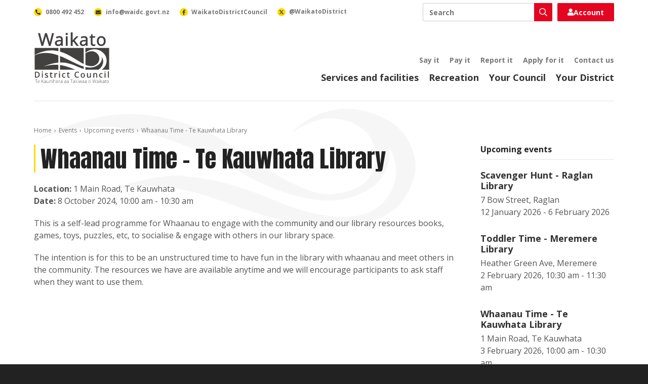

--- FILE ---
content_type: text/html; charset=utf-8
request_url: https://www.waikatodistrict.govt.nz/events/upcoming-events/event/2024/10/07/default-calendar/whaanau-time---te-kauwhata-library
body_size: 7610
content:
 <!DOCTYPE html> <html lang="en"> <head> <meta charset="utf-8" /> <title>
	Whaanau Time - Te Kauwhata Library
</title> <meta name="viewport" content="width=device-width, initial-scale=1, shrink-to-fit=no" /> <meta name="environment" content="Production" /> <link rel="apple-touch-icon" sizes="180x180" href="/ResourcePackages/WaikatoDistrictCouncil/assets/dist/favicon/apple-touch-icon.png"> <link rel="icon" type="image/png" sizes="32x32" href="/ResourcePackages/WaikatoDistrictCouncil/assets/dist/favicon/favicon-32x32.png"> <link rel="icon" type="image/png" sizes="16x16" href="/ResourcePackages/WaikatoDistrictCouncil/assets/dist/favicon/favicon-16x16.png"> <link rel="manifest" href="/ResourcePackages/WaikatoDistrictCouncil/assets/dist/favicon/site.webmanifest"> <link rel="mask-icon" href="/ResourcePackages/WaikatoDistrictCouncil/assets/dist/favicon/safari-pinned-tab.svg" color="#111111"> <link rel="shortcut icon" href="/ResourcePackages/WaikatoDistrictCouncil/assets/dist/favicon/favicon.ico"> <meta name="msapplication-TileColor" content="#111111"> <meta name="msapplication-config" content="/ResourcePackages/WaikatoDistrictCouncil/assets/dist/favicon/browserconfig.xml"> <meta name="theme-color" content="#ffffff"> <link rel="preconnect" href="https://fonts.googleapis.com"> <link rel="preconnect" href="https://fonts.gstatic.com" crossorigin> <link href="https://fonts.googleapis.com/css2?family=Anton&family=Open+Sans:ital,wght@0,300;0,400;0,600;0,700;0,800;1,300;1,400;1,600;1,700;1,800&display=swap" rel="stylesheet"> <meta property="fb:app_id" content="2669740786377117" /> <script src="/ScriptResource.axd?d=ktXPS54N4JY6vbaCTPlT9Rf64TvdtGPJYw5hhzYSJMJM8LvVPiHphyppSvZnTO4kx9x4WVEs_KjpLYViTHzNX3_Zn9OfYyGx3Q0nge4qqj0r859b9n5k8c0zT6FFp0jAf13p-fkScR8yXX1kIi9EyplbdIiVBye2FvQ8mHvvR3FVbDN60&amp;t=ffffffffaa59361e" type="text/javascript"></script><script src="/ScriptResource.axd?d=ePnjFy9PuY6CB3GWMX-b_1d9i06Ekc2bg64sGKsxE_oPsBt1T0ZWI-8fra3f6S9Wb8ciVxsNx1p5GYbNrtGoWZtT7ku6L3Gyxer_JQ8cfvnC60FMRUVZCIeHjykRmZMxrkMd1d0BrY-yEBmTJzP69-8Q0TMk0hVa21uWXXS-soDKv8wh0&amp;t=ffffffffaa59361e" type="text/javascript"></script><link href="/ResourcePackages/WaikatoDistrictCouncil/assets/dist/lib/fontawesome/css/all.min.css?package=WaikatoDistrictCouncil&amp;build=2.1.33-ci.1145" rel="stylesheet" type="text/css" /><link href="/ResourcePackages/WaikatoDistrictCouncil/assets/dist/css/styles.min.css?package=WaikatoDistrictCouncil&amp;build=2.1.33-ci.1145" rel="stylesheet" type="text/css" /> <script>
			(function (w, d, s, l, i) {
				w[l] = w[l] || []; w[l].push({
					'gtm.start':
						new Date().getTime(), event: 'gtm.js'
				}); var f = d.getElementsByTagName(s)[0],
					j = d.createElement(s), dl = l != 'dataLayer' ? '&l=' + l : ''; j.async = true; j.src =
						'https://www.googletagmanager.com/gtm.js?id=' + i + dl; f.parentNode.insertBefore(j, f);
			})(window, document, 'script', 'dataLayer', 'GTM-WJBJPZW');
		</script> <meta property="og:title" content="Whaanau Time - Te Kauwhata Library" /><meta property="og:type" content="website" /><meta property="og:url" content="https://www.waikatodistrict.govt.nz/events/past-events/event/2024/10/07/default-calendar/whaanau-time---te-kauwhata-library" /><meta property="og:site_name" content="Public Website" /><meta name="Generator" content="Sitefinity 14.4.8146.0 DX" /><link rel="canonical" href="https://www.waikatodistrict.govt.nz/events/past-events/event/2024/10/07/default-calendar/whaanau-time---te-kauwhata-library" /></head> <body> <noscript> <iframe title="Google Tag Manager" aria-hidden="true" src="https://www.googletagmanager.com/ns.html?id=GTM-WJBJPZW" height="0" width="0" style="display:none;visibility:hidden"></iframe> </noscript> <div id="fb-root"></div> <script async defer crossorigin="anonymous" src="https://connect.facebook.net/en_GB/sdk.js#xfbml=1&version=v21.0"></script> <script src="/ScriptResource.axd?d=Uf8BQcxRshYGUr_fjsqPCNGDwiRUWZuW-LNECPJRgGEcuGdcDeqzWf97gNrOaI_gryWao4O4GJkzt7NRBxBJ1P-_Vnta1_8FxaIq4UHINHM8Dl5Mr7OiGejXzlEsXJxuoW_xk5f7byCZ6d-pVhLcDWdktyIO2uKQXKQ4rekEzBh0UWrj0&amp;t=ffffffffaa59361e" type="text/javascript"></script> <div id="top" class="wrap"> 


 <a accesskey="[" class="text-hide" href="#main">Skip to content</a> <header class="header"> <div class="header-container container"> <div class="header-brand"> <a class="header-link" href="/"> <img alt="Waikato District Council - Te Kaunihera aa Takiwaa o Waikato" class="header-image" height="50" src="/ResourcePackages/WaikatoDistrictCouncil/assets/dist/images/waikato-district-council-logo.svg" width="75" /> </a> </div> <button class="header-button search js-button-search" type="button"> <span class="text-hide">Toggle search</span> <i aria-hidden="true" class="far fa-search"></i> </button> <button class="header-button nav js-button-nav" type="button"> <span class="text-hide">Toggle navigation</span> <i aria-hidden="true" class="far fa-bars"></i> </button> <div class="header-nav js-header-nav"> <div class="header-primary"> 

<nav class="header-primary-nav">
	<ul class="header-primary-nav-list">
			<li class="header-primary-nav-item ">
				<a class="header-primary-nav-link" href="/services-facilities" target="_self">Services and facilities</a>
			</li>
			<li class="header-primary-nav-item ">
				<a class="header-primary-nav-link" href="/recreation" target="_self">Recreation</a>
			</li>
			<li class="header-primary-nav-item ">
				<a class="header-primary-nav-link" href="/your-council" target="_self">Your Council</a>
			</li>
			<li class="header-primary-nav-item ">
				<a class="header-primary-nav-link" href="/your-district" target="_self">Your District</a>
			</li>
	</ul>
</nav>

 </div> <div class="header-secondary"> 

<nav class="header-secondary-nav">
	<ul class="header-secondary-nav-list utility-nav">
			<li class="header-secondary-nav-item ">
				<a class="header-secondary-nav-link" href="/say-it" target="_self">Say it</a>
			</li>
			<li class="header-secondary-nav-item ">
				<a class="header-secondary-nav-link" href="/pay-it" target="_self">Pay it</a>
			</li>
			<li class="header-secondary-nav-item ">
				<a class="header-secondary-nav-link" href="/report-it" target="_self">Report it</a>
			</li>
			<li class="header-secondary-nav-item ">
				<a class="header-secondary-nav-link" href="/apply-for-it" target="_self">Apply for it</a>
			</li>
			<li class="header-secondary-nav-item ">
				<a class="header-secondary-nav-link" href="/contact-us" target="_self">Contact us</a>
			</li>
	</ul>
</nav>

 </div> </div> <div class="header-bar"> <div class="header-search js-header-search"> 




<div class="header-search-box ui-front">
	<label class="text-hide" for="59ba0aa6-1a25-4cda-97d2-0eb7846ea5b2">Search</label>
	<div class="header-search-box-wrap">
		<input class="header-search-box-input" id="59ba0aa6-1a25-4cda-97d2-0eb7846ea5b2" placeholder="Search" title="Search input" type="search" value="" />
		<button class="header-search-box-button"  id="7b64dc5c-10a7-453b-996d-6cf8d2be3d91" type="button">
			<i aria-hidden="true" class="header-search-box-icon far fa-search"></i>
			<span class="text-hide">Search</span>
		</button>
	</div>
	<input type="hidden" data-sf-role="resultsUrl" value="/search" />
	<input type="hidden" data-sf-role="indexCatalogue" value="primary" />
	<input type="hidden" data-sf-role="disableSuggestions" value='false' />
	<input type="hidden" data-sf-role="minSuggestionLength" value="3" />
	<input type="hidden" data-sf-role="suggestionFields" value="Title,Content" />
	<input type="hidden" data-sf-role="language" />
	<input type="hidden" data-sf-role="siteId" value="acf217c0-f4d2-490e-8b88-8e270cc85b1e" />
	<input type="hidden" data-sf-role="suggestionsRoute" value="/restapi/search/suggestions" />
	<input type="hidden" data-sf-role="searchTextBoxId" value='#59ba0aa6-1a25-4cda-97d2-0eb7846ea5b2' />
	<input type="hidden" data-sf-role="searchButtonId" value='#7b64dc5c-10a7-453b-996d-6cf8d2be3d91' />
	<input type="hidden" data-sf-role="scoringSettings" value='' />
	<input type="hidden" data-sf-role="SearchInAllSitesInTheIndex" value='' />
</div> </div> <div class="header-login js-header-login"> 

<div>
	<a href="https://digitalidm.datascape.cloud/Account/Login?ReturnUrl=%2Fconnect%2Fauthorize%2Fcallback%3Fclient_id%3Dmyds-waikatodistrict-prod%26redirect_uri%3Dhttps%253A%252F%252Fmy.waikatodistrict.govt.nz%252Fcallback%26response_type%3Dcode%26scope%3Dopenid%2520profile%2520dsma-api%2520offline_access%26state%3De2d53e6a5c1243c8bb64a305616c8621%26code_challenge%3DNuLwLfFe49jj6QWQN3kYz5Z0O8DJ2NQyFF1rG9q-Hsg%26code_challenge_method%3DS256%26response_mode%3Dquery%26redirectPage%3D1" class="login-button">
		<i class="fas fa-user"></i>
		Account
	</a>
</div> </div> <div class="header-contact"> 

<nav class="header-contact-nav">
    <ul class="header-contact-nav-list">
        <li class="header-contact-nav-item">
            <a class="header-contact-nav-link" href="tel:0800492452">
                <span class="header-contact-nav-figure">
                    <i aria-hidden="true" class="header-contact-nav-icon fas fa-phone-alt"></i>
                </span>
                <span class="header-contact-nav-label">0800 492 452</span>
            </a>
        </li>
        <li class="header-contact-nav-item">
            <a class="header-contact-nav-link" href="mailto:info@waidc.govt.nz">
                <span class="header-contact-nav-figure">
                    <i aria-hidden="true" class="header-contact-nav-icon fas fa-envelope"></i>
                </span>
                <span class="header-contact-nav-label">info@waidc.govt.nz</span>
            </a>
        </li>
        <li class="header-contact-nav-item">
            <a class="header-contact-nav-link" href="https://www.facebook.com/WaikatoDistrictCouncil/">
                <span class="header-contact-nav-figure">
                    <i aria-hidden="true" class="header-contact-nav-icon fab fa-facebook-f"></i>
                </span>
                <span class="header-contact-nav-label">WaikatoDistrictCouncil</span>
            </a>
        </li>
        <li class="header-contact-nav-item">
            <a class="header-contact-nav-link" href="https://x.com/waikatodistrict">
                <span class="header-contact-nav-figure">
                    <svg aria-hidden="true" class="header-contact-nav-svg" xmlns="http://www.w3.org/2000/svg" height="10" width="10" viewBox="0 0 512 512">
                        <path d="M389.2 48h70.6L305.6 224.2 487 464H345L233.7 318.6 106.5 464H35.8L200.7 275.5 26.8 48H172.4L272.9 180.9 389.2 48zM364.4 421.8h39.1L151.1 88h-42L364.4 421.8z"></path>
                    </svg>
                </span>
                <span class="header-contact-nav-label">@WaikatoDistrict</span>
            </a>
        </li>
    </ul>
</nav> </div> </div> </div> </header> <main class="main" id="main"> 
<div id="PageContentPlaceholder_C013_Col00" class="sf_colsIn wrapper page" data-sf-element="Wrapper"><div id="PageContentPlaceholder_C004_Col00" class="sf_colsIn container page-container" data-sf-element="Container"><div class="row" data-sf-element="Row">
    <div id="PageContentPlaceholder_C005_Col00" class="sf_colsIn col-lg-12" data-sf-element="Column 1" data-placeholder-label="Column 1">


<nav aria-label="breadcrumb" class="breadcrumb">
	<ol class="breadcrumb-list">
				<li class="breadcrumb-item">
					<a class="breadcrumb-link" href="/">Home</a>
				</li>
				<li class="breadcrumb-item">
					<a class="breadcrumb-link" href="/events">Events</a>
				</li>
				<li class="breadcrumb-item">
					<a class="breadcrumb-link" href="/events/upcoming-events">Upcoming events</a>
				</li>
				<li class="breadcrumb-item active" aria-current="page">
					<span class="breadcrumb-span">Whaanau Time - Te Kauwhata Library</span>
				</li>
	</ol>
</nav><div class="row" data-sf-element="Row">
    <div id="PageContentPlaceholder_C008_Col00" class="sf_colsIn col-lg-9" data-sf-element="Column 1" data-placeholder-label="Column 1">




<article class="event">
	<h1 class="event-heading">Whaanau Time - Te Kauwhata Library</h1>
	<div class="event-meta">
			<div class="event-location">
				<strong>Location: </strong>
				<span>1 Main Road, Te Kauwhata</span>
			</div>
					<div class="event-dates">
				<strong>Date: </strong>
				<time datetime="2024-10-08 10:00">8 October 2024, 10:00 am - 10:30 am</time>
			</div>
	</div>
	<div class="event-content rich-text">
		<p></p><p>This is a self-lead programme for Whaanau to engage with the community and our library resources&nbsp;books, games, toys, puzzles, etc, to socialise &amp; engage with others in our library space.</p><p>The intention is for this to be an unstructured time to have fun in the library with whaanau and meet others in the community. The resources we have are available anytime and we will encourage participants to ask staff when they want to use them.</p><p></p>
	</div>
	</article>


    </div>
    <div id="PageContentPlaceholder_C008_Col01" class="sf_colsIn col-lg-3" data-sf-element="Column 2" data-placeholder-label="Column 2">
<div class="rich-text"><h5 class="event-side-heading">Upcoming events</h5></div>


<div class="events-side">
		<ul class="events-side-list">
				<li class="events-side-item">
					<a class="events-side-link" href="/events/upcoming-events/event/2026/01/12/default-calendar/scavenger-hunt---raglan-library?date=2026-01-12">
						<h4 class="events-side-heading">Scavenger Hunt - Raglan Library</h4>
							<div class="events-side-location">7 Bow Street, Raglan</div>
													<time datetime="2026-01-12 13:00" class="events-side-dates">12 January 2026 - 6 February 2026</time>
					</a>
				</li>
				<li class="events-side-item">
					<a class="events-side-link" href="/events/upcoming-events/event/2026/02/01/default-calendar/toddler-time---meremere-library?date=2026-02-02">
						<h4 class="events-side-heading">Toddler Time - Meremere Library</h4>
							<div class="events-side-location">Heather Green Ave, Meremere</div>
													<time datetime="2026-02-02 10:30" class="events-side-dates">2 February 2026, 10:30 am - 11:30 am</time>
					</a>
				</li>
				<li class="events-side-item">
					<a class="events-side-link" href="/events/upcoming-events/event/2026/02/02/default-calendar/whaanau-time---te-kauwhata-library?date=2026-02-03">
						<h4 class="events-side-heading">Whaanau Time - Te Kauwhata Library</h4>
							<div class="events-side-location">1 Main Road, Te Kauwhata</div>
													<time datetime="2026-02-03 10:00" class="events-side-dates">3 February 2026, 10:00 am - 10:30 am</time>
					</a>
				</li>
		</ul>

</div>
    </div>
</div>

    </div>
</div>

</div>

</div>
 </main> 
<div class="antenno-banner" >
	<div class="container">
		<div class="row">
			<div class="col-lg-4 col-lg-offset-1">
					<h3 class="antenno-banner-heading">Download the Antenno app</h3>
									<p class="antenno-banner-description">Use the Antenno app to tell us about things that need our attention, like potholes, graffiti, or broken streetlights.</p>
									<p>
						<a class="antenno-banner-action" href="/report-it/download-antenno">More about Antenno</a>
					</p>
				<div class="antenno-banner-nav">
					<a class="antenno-banner-link" href="https://play.google.com/store/apps/details?id=nz.co.datacom.antenno.android&hl=en&pli=1" title="Download Antenno for Android devices">
						<img alt="Get it on Google Play" class="antenno-banner-image" height="40" loading="lazy" src="/ResourcePackages/WaikatoDistrictCouncil/assets/dist/images/google-play-badge.svg" width="135" />
					</a>
					<a class="antenno-banner-link" href="https://apps.apple.com/nz/app/antenno/id1119032181" title="Download Antenno for iOS devices">
						<img alt="Download on the App Store" class="antenno-banner-image" height="40" loading="lazy" src="/ResourcePackages/WaikatoDistrictCouncil/assets/dist/images/app-store-badge.svg" width="120" />
					</a>
				</div>
			</div>
		</div>
	</div>
</div>
 <footer class="footer"> 
<div id="FooterContentPlaceholder_TF4706A3E001_Col00" class="sf_colsIn container footer-container" data-sf-element="Container"><div class="row" data-sf-element="Row">
    <div id="FooterContentPlaceholder_TF4706A3E029_Col00" class="sf_colsIn col-lg-12" data-sf-element="Column 1" data-placeholder-label="Column 1">
<div class="rich-text"><a class="footer-link" href="https://www.govt.nz/" title="New Zealand Government"><img alt="New Zealand Government" class="footer-government-logo" height="72" loading="lazy" src="/ResourcePackages/WaikatoDistrictCouncil/assets/dist/images/new-zealand-government-logo.svg?v=2" width="315" data-sf-ec-immutable="" /></a></div>
    </div>
</div>
<div class="row" data-sf-element="Row">
    <div id="FooterContentPlaceholder_TF4706A3E002_Col00" class="sf_colsIn col-lg-3 footer-column" data-sf-element="Column 1">
<div class="rich-text"><p class="footer-heading"><a class="footer-link" href="/contact-us">Contact us</a></p><p class="footer-paragraph"><a class="footer-link" href="tel:0800492452">0800 492 452</a></p><p class="footer-paragraph"><a class="footer-link" href="mailto:info@waidc.govt.nz">info@waidc.govt.nz</a></p><p class="footer-paragraph">Waikato District Council <br />Private Bag 544 <br />Ngaaruawaahia 3742 <br />New Zealand</p></div>
    </div>
     <div id="FooterContentPlaceholder_TF4706A3E002_Col01" class="sf_colsIn col-lg-3 footer-column" data-sf-element="Column 2">
<div class="rich-text"><p class="footer-heading"><a class="footer-link" href="/news">Connect with us</a>
</p><nav class="footer-social-nav"><ul class="footer-social-nav-list"><li class="footer-social-nav-item"><a class="footer-social-nav-link" href="https://www.facebook.com/WaikatoDistrictCouncil/" data-sf-ec-immutable=""><span class="footer-social-nav-figure facebook"><span aria-hidden="true" class="footer-social-nav-icon fab fa-facebook-f"></span></span>
 <span class="footer-social-nav-label">Facebook</span>
 </a>

 </li><li class="footer-social-nav-item"><a class="footer-social-nav-link" href="https://www.linkedin.com/company/waikatodistrictcouncil" data-sf-ec-immutable=""><span class="footer-social-nav-figure linkedin"><span aria-hidden="true" class="footer-social-nav-icon fab fa-linkedin-in"></span></span>
 <span class="footer-social-nav-label">LinkedIn</span>
 </a>
 </li><li class="footer-social-nav-item"><a class="footer-social-nav-link" href="https://www.instagram.com/waikatodistrictcouncil/" data-sf-ec-immutable=""><span class="footer-social-nav-figure instagram"><span aria-hidden="true" class="footer-social-nav-icon fab fa-instagram"></span></span>
 <span class="footer-social-nav-label">Instagram</span>
 </a>
 </li></ul></nav></div>
    </div>
     <div id="FooterContentPlaceholder_TF4706A3E002_Col02" class="sf_colsIn col-lg-3 footer-column" data-sf-element="Column 3">
<div class="rich-text"><p class="footer-heading"><a class="footer-link" href="/about-this-site">About this site</a></p></div>
<nav class="footer-nav">
	<ul class="footer-nav-list footer-about-nav">
			<li class="footer-nav-item ">
				<a class="footer-nav-link" href="/about-this-site/a---z-of-services" target="_self">A - Z of services</a>
			</li>
			<li class="footer-nav-item ">
				<a class="footer-nav-link" href="/about-this-site/accessibility" target="_self">Accessibility</a>
			</li>
			<li class="footer-nav-item ">
				<a class="footer-nav-link" href="/about-this-site/terms-and-conditions" target="_self">Terms and conditions</a>
			</li>
			<li class="footer-nav-item ">
				<a class="footer-nav-link" href="/sitemap" target="_self">Sitemap</a>
			</li>
	</ul>
</nav>


    </div>
     <div id="FooterContentPlaceholder_TF4706A3E002_Col03" class="sf_colsIn col-lg-3 footer-column" data-sf-element="Column 4">
<img alt="Shielded" class="footer-shielded-logo" height="60" id="shielded-logo" loading="lazy" src="/ResourcePackages/WaikatoDistrictCouncil/assets/dist/images/shielded-logo.svg" title="Shielded" width="60">
<script src="https://staticcdn.co.nz/embed/embed.js"></script>
<script>
    (function () {
        window.onload = function(){
            var frameName = new ds07o6pcmkorn({
                openElementId: "#shielded-logo",
                modalID: "modal",
            });
            frameName.init();
        }
    })();
</script>
    </div>
</div>
<div class="row" data-sf-element="Row">
    <div id="FooterContentPlaceholder_TF4706A3E012_Col00" class="sf_colsIn col-lg-12" data-sf-element="Column 1" data-placeholder-label="Column 1">
<div class="rich-text"><p class="footer-attribution">Copyright &copy; Waikato District Council. All Rights Reserved. Website by <a class="footer-link" href="https://www.enlighten.co.nz" data-sf-ec-immutable="">Enlighten Designs</a>.</p></div>
    </div>
</div>

</div>
 </footer> <a href="#top" class="button return-top js-return-top">Top</a> </div> <script src="/ResourcePackages/WaikatoDistrictCouncil/assets/dist/js/bootstrap-tabs.min.js?package=WaikatoDistrictCouncil&amp;build=2.1.33-ci.1145" type="text/javascript"></script><script src="/ResourcePackages/WaikatoDistrictCouncil/assets/dist/js/site.min.js?package=WaikatoDistrictCouncil&amp;build=2.1.33-ci.1145" type="text/javascript"></script><script src="/ResourcePackages/WaikatoDistrictCouncil/assets/dist/js/main.js?package=WaikatoDistrictCouncil&amp;build=2.1.33-ci.1145" type="text/javascript"></script><script src="/ResourcePackages/WaikatoDistrictCouncil/assets/dist/js/search-box.min.js?package=WaikatoDistrictCouncil&amp;build=2.1.33-ci.1145" type="text/javascript"></script> <script>
			var appInsights = window.appInsights || function (config) {
				function r(config) { t[config] = function () { var i = arguments; t.queue.push(function () { t[config].apply(t, i) }) } } var t = { config: config }, u = document, e = window, o = "script", s = u.createElement(o), i, f; for (s.src = config.url || "//az416426.vo.msecnd.net/scripts/a/ai.0.js", u.getElementsByTagName(o)[0].parentNode.appendChild(s), t.cookie = u.cookie, t.queue = [], i = ["Event", "Exception", "Metric", "PageView", "Trace"]; i.length;) r("track" + i.pop()); return r("setAuthenticatedUserContext"), r("clearAuthenticatedUserContext"), config.disableExceptionTracking || (i = "onerror", r("_" + i), f = e[i], e[i] = function (config, r, u, e, o) { var s = f && f(config, r, u, e, o); return s !== !0 && t["_" + i](config, r, u, e, o), s }), t
			}({ instrumentationKey: "60df8b13-0f6e-42b1-a4ef-c629666a5db1" });
			window.appInsights = appInsights;
			appInsights.trackPageView();
		</script> </body> </html>

--- FILE ---
content_type: text/css
request_url: https://www.waikatodistrict.govt.nz/ResourcePackages/WaikatoDistrictCouncil/assets/dist/css/styles.min.css?package=WaikatoDistrictCouncil&build=2.1.33-ci.1145
body_size: 31759
content:
@charset "UTF-8";html{line-height:1.15;-webkit-text-size-adjust:100%}body{margin:0}main{display:block}h1{font-size:2em;margin:.67em 0}hr{-webkit-box-sizing:content-box;box-sizing:content-box;height:0;overflow:visible}pre{font-family:monospace,monospace;font-size:1em}a{background-color:transparent}abbr[title]{border-bottom:none;text-decoration:underline;-webkit-text-decoration:underline dotted;text-decoration:underline dotted}b,strong{font-weight:bolder}code,kbd,samp{font-family:monospace,monospace;font-size:1em}small{font-size:80%}sub,sup{font-size:75%;line-height:0;position:relative;vertical-align:baseline}sub{bottom:-.25em}sup{top:-.5em}img{border-style:none}button,input,optgroup,select,textarea{font-family:inherit;font-size:100%;line-height:1.15;margin:0}button,input{overflow:visible}button,select{text-transform:none}[type=button],[type=reset],[type=submit],button{-webkit-appearance:button}[type=button]::-moz-focus-inner,[type=reset]::-moz-focus-inner,[type=submit]::-moz-focus-inner,button::-moz-focus-inner{border-style:none;padding:0}[type=button]:-moz-focusring,[type=reset]:-moz-focusring,[type=submit]:-moz-focusring,button:-moz-focusring{outline:1px dotted ButtonText}fieldset{padding:.35em .75em .625em}legend{-webkit-box-sizing:border-box;box-sizing:border-box;color:inherit;display:table;max-width:100%;padding:0;white-space:normal}progress{vertical-align:baseline}textarea{overflow:auto}[type=checkbox],[type=radio]{-webkit-box-sizing:border-box;box-sizing:border-box;padding:0}[type=number]::-webkit-inner-spin-button,[type=number]::-webkit-outer-spin-button{height:auto}[type=search]{-webkit-appearance:textfield;outline-offset:-2px}[type=search]::-webkit-search-decoration{-webkit-appearance:none}::-webkit-file-upload-button{-webkit-appearance:button;font:inherit}details{display:block}summary{display:list-item}template{display:none}[hidden]{display:none}*,:after,:before{-webkit-box-sizing:border-box;box-sizing:border-box}body{background:#222;color:#fff;font-family:"Open Sans",sans-serif;font-size:16px;line-height:1.5;position:relative}a{color:#e40520;text-decoration:underline}a:hover{text-decoration:none}h1,h2,h3,h4,h5,h6{color:#222;font-family:inherit;font-weight:400;line-height:1.2;margin:0 0 20px}h1{font-size:46px}h2{font-size:32px}h3{font-size:24px}h4{font-size:18px}h5{font-size:16px}h6{font-size:12px}small{font-size:12px}p{margin:0 0 20px}ol,ul{margin:0 0 20px}ol ol,ol ul,ul ol,ul ul{margin-bottom:0}hr{background:#e5e5e5;border:0;height:1px;margin:40px 0}button,input,optgroup,select,textarea{font-family:inherit}button{cursor:pointer}input[type=number]{-moz-appearance:textfield}img{font-style:italic;vertical-align:middle}.container{margin:0 auto;max-width:1176px;padding:0 15px}.row{margin:0 -15px;width:auto}.row:after,.row:before{content:"";display:table}.row:after{clear:both}.col-lg-1,.col-lg-10,.col-lg-11,.col-lg-12,.col-lg-2,.col-lg-3,.col-lg-4,.col-lg-5,.col-lg-6,.col-lg-7,.col-lg-8,.col-lg-9,.col-md-1,.col-md-10,.col-md-11,.col-md-12,.col-md-2,.col-md-3,.col-md-4,.col-md-5,.col-md-6,.col-md-7,.col-md-8,.col-md-9,.col-sm-1,.col-sm-10,.col-sm-11,.col-sm-12,.col-sm-2,.col-sm-3,.col-sm-4,.col-sm-5,.col-sm-6,.col-sm-7,.col-sm-8,.col-sm-9,.col-xl-1,.col-xl-10,.col-xl-11,.col-xl-12,.col-xl-2,.col-xl-3,.col-xl-4,.col-xl-5,.col-xl-6,.col-xl-7,.col-xl-8,.col-xl-9,.col-xs-1,.col-xs-10,.col-xs-11,.col-xs-12,.col-xs-2,.col-xs-3,.col-xs-4,.col-xs-5,.col-xs-6,.col-xs-7,.col-xs-8,.col-xs-9{min-height:1px;padding:0 15px;position:relative}.col-xs-1,.col-xs-10,.col-xs-11,.col-xs-12,.col-xs-2,.col-xs-3,.col-xs-4,.col-xs-5,.col-xs-6,.col-xs-7,.col-xs-8,.col-xs-9{float:left}.col-xs-12{width:100%}.col-xs-11{width:91.66666667%}.col-xs-10{width:83.33333333%}.col-xs-9{width:75%}.col-xs-8{width:66.66666667%}.col-xs-7{width:58.33333333%}.col-xs-6{width:50%}.col-xs-5{width:41.66666667%}.col-xs-4{width:33.33333333%}.col-xs-3{width:25%}.col-xs-2{width:16.66666667%}.col-xs-1{width:8.33333333%}.col-xs-pull-12{right:100%}.col-xs-pull-11{right:91.66666667%}.col-xs-pull-10{right:83.33333333%}.col-xs-pull-9{right:75%}.col-xs-pull-8{right:66.66666667%}.col-xs-pull-7{right:58.33333333%}.col-xs-pull-6{right:50%}.col-xs-pull-5{right:41.66666667%}.col-xs-pull-4{right:33.33333333%}.col-xs-pull-3{right:25%}.col-xs-pull-2{right:16.66666667%}.col-xs-pull-1{right:8.33333333%}.col-xs-pull-0{right:auto}.col-xs-push-12{left:100%}.col-xs-push-11{left:91.66666667%}.col-xs-push-10{left:83.33333333%}.col-xs-push-9{left:75%}.col-xs-push-8{left:66.66666667%}.col-xs-push-7{left:58.33333333%}.col-xs-push-6{left:50%}.col-xs-push-5{left:41.66666667%}.col-xs-push-4{left:33.33333333%}.col-xs-push-3{left:25%}.col-xs-push-2{left:16.66666667%}.col-xs-push-1{left:8.33333333%}.col-xs-push-0{left:auto}.col-xs-offset-12{margin-left:100%}.col-xs-offset-11{margin-left:91.66666667%}.col-xs-offset-10{margin-left:83.33333333%}.col-xs-offset-9{margin-left:75%}.col-xs-offset-8{margin-left:66.66666667%}.col-xs-offset-7{margin-left:58.33333333%}.col-xs-offset-6{margin-left:50%}.col-xs-offset-5{margin-left:41.66666667%}.col-xs-offset-4{margin-left:33.33333333%}.col-xs-offset-3{margin-left:25%}.col-xs-offset-2{margin-left:16.66666667%}.col-xs-offset-1{margin-left:8.33333333%}.col-xs-offset-0{margin-left:0}.background-grey{background-color:#f5f5f5}.padding-top-0{padding-top:0}.padding-top-20{padding-top:20px}.padding-top-40{padding-top:40px}.padding-top-60{padding-top:60px}.padding-top-80{padding-top:80px}.padding-top-160{padding-top:160px}.padding-bottom-0{padding-bottom:0}.padding-bottom-20{padding-bottom:20px}.padding-bottom-40{padding-bottom:40px}.padding-bottom-60{padding-bottom:60px}.padding-bottom-80{padding-bottom:80px}.padding-bottom-160{padding-bottom:160px}.clearfix:after,.clearfix:before{content:"";display:table}.clearfix:after{clear:both}.img-responsive{max-width:100%}.text-lowercase{text-transform:lowercase}.text-uppercase{text-transform:uppercase}.text-left{text-align:left}.text-center{text-align:center}.text-right{text-align:right}.text-large{font-size:20px}.text-nowrap{white-space:nowrap}.text-justify{text-align:justify}.list-unstyled{list-style:none;padding-left:0}.list-inline{padding-left:0;margin-left:-5px;list-style:none}.list-inline>li{display:inline-block;padding-right:5px;padding-left:5px}.show{display:block!important}.hidden{display:none!important}.invisible{visibility:hidden}.text-hide{border:0!important;clip:rect(0,0,0,0)!important;height:1px!important;margin:-1px!important;overflow:hidden!important;padding:0!important;position:absolute!important;white-space:nowrap!important;width:1px!important}.img-bordered{padding:10px;border:1px solid #e5e5e5}.no-margin{margin:0}.text-decoration-none{text-decoration:none}.display-block{display:block}.header{background-color:#fff;border-bottom:1px solid #e5e5e5;padding:15px 0}.header-container{-webkit-box-align:center;-webkit-align-items:center;-ms-flex-align:center;align-items:center;display:-webkit-box;display:-webkit-flex;display:-ms-flexbox;display:flex;-webkit-flex-wrap:wrap;-ms-flex-wrap:wrap;flex-wrap:wrap;-webkit-box-pack:justify;-webkit-justify-content:space-between;-ms-flex-pack:justify;justify-content:space-between}.header-link{display:block}.header-image{display:block;-webkit-transition:opacity .2s ease-in-out;transition:opacity .2s ease-in-out}.header-link:hover .header-image{opacity:.9}.header-button{background-color:transparent;border:1px solid #e5e5e5;border-radius:2px;color:#e40520;display:block;height:40px;padding:0;width:40px}.header-button.search{margin-left:auto}.header-button.nav{margin-left:10px}.header-nav{display:none;-webkit-box-flex:0;-webkit-flex:0 0 100%;-ms-flex:0 0 100%;flex:0 0 100%;max-width:100%;padding:30px 0 15px}.sfPageEditor .header-nav,.sfTemplateEditor .header-nav{display:-webkit-box!important;display:-webkit-flex!important;display:-ms-flexbox!important;display:flex!important;max-width:956px}.header-secondary{margin-top:20px}.header-bar{-webkit-box-flex:0;-webkit-flex:0 0 100%;-ms-flex:0 0 100%;flex:0 0 100%;max-width:100%}.header-search{display:none;-webkit-box-flex:0;-webkit-flex:0 0 100%;-ms-flex:0 0 100%;flex:0 0 100%;max-width:100%;padding:30px 0 15px}.sfPageEditor .header-search,.sfTemplateEditor .header-search{display:-webkit-box!important;display:-webkit-flex!important;display:-ms-flexbox!important;display:flex!important}.header-login{display:none}.sfPageEditor .header-login,.sfTemplateEditor .header-login{display:-webkit-box!important;display:-webkit-flex!important;display:-ms-flexbox!important;display:flex!important}.header-contact{display:none}.main{background-color:#fff;color:#555;overflow:hidden}.page{padding:50px 0 80px}.page-container{position:relative}.page-container:before{background:url(/ResourcePackages/WaikatoDistrictCouncil/assets/dist/images/wave-page.svg) no-repeat left top;background-size:contain;content:"";display:block;left:15px;padding-bottom:30%;position:absolute;right:15px;top:-20px}.sfPageEditor .page-container:before,.sfTemplateEditor .page-container:before{display:none!important}.page-title{border-left:3px solid #fedb00;font-family:Anton,"Open Sans",sans-serif;font-size:40px;font-weight:400;line-height:1.2;margin-bottom:30px;padding-left:10px}.page-heading{color:#222;display:inline-block;font-size:inherit;margin:0}.page-sub-heading{color:#e40520;display:inline-block;font-size:inherit;margin:0}.footer{color:#fff;font-size:13px;padding:40px 0 80px;text-align:center}.footer-government-logo{cursor:pointer;margin-bottom:40px;-webkit-transition:opacity .2s ease-in-out;transition:opacity .2s ease-in-out}.footer-government-logo:hover{opacity:.8}.footer-column{margin-bottom:40px}.footer-heading{font-weight:700;letter-spacing:1px;margin-bottom:20px;text-transform:uppercase}.footer-link{color:#fff;text-decoration:none;-webkit-transition:color .2s ease-in-out;transition:color .2s ease-in-out}.footer-link:hover{color:rgba(255,255,255,.8)}.footer-paragraph{margin-bottom:10px}.footer-shielded-logo{cursor:pointer;-webkit-transition:opacity .2s ease-in-out;transition:opacity .2s ease-in-out}.footer-shielded-logo:hover{opacity:.8}.footer-attribution{border-top:1px solid #767676;margin-bottom:0;padding-top:40px}.button{background-color:#e40520;border:1px solid #e40520;border-radius:2px;color:#fff;cursor:pointer;display:inline-block;font-size:16px;font-weight:700;line-height:1.5;margin-bottom:3px;padding:8px 20px;text-align:center;text-decoration:none;-webkit-transition:background-color .2s ease-in-out,border-color .2s ease-in-out,color .2s ease-in-out;transition:background-color .2s ease-in-out,border-color .2s ease-in-out,color .2s ease-in-out;-ms-touch-action:manipulation;touch-action:manipulation;-webkit-user-select:none;-moz-user-select:none;-ms-user-select:none;user-select:none;vertical-align:middle;white-space:nowrap}.button:hover{background-color:#cb041c;border-color:#cb041c;color:#fff}.button.outline{background-color:transparent;border-color:#e40520;color:#e40520}.button.outline:hover{background-color:#cb041c;border-color:#cb041c;color:#fff}.button.secondary{background-color:#fff;border-color:#ccc;color:#555}.button.secondary:hover{background-color:#f2f2f2;border-color:#bfbfbf;color:#555}.button.tertiary{background-color:#fedb00;border-color:#fedb00;color:#333}.button.tertiary:hover{background-color:#f4d200;border-color:#f4d200;color:#333}.button.ghost{background-color:transparent;border-color:#fff;color:#fff}.button.ghost:hover{background-color:#fff;border-color:#fff;color:#333}.button.block{display:block;width:100%}.button.return-top{background-color:#e40520;bottom:-60px;border-color:#e40520;border-radius:2px 2px 0 0;left:20px;margin:0;position:fixed;-webkit-transition:background-color .2s ease-in-out,border-color .2s ease-in-out,bottom .2s ease-in-out,color .2s ease-in-out;transition:background-color .2s ease-in-out,border-color .2s ease-in-out,bottom .2s ease-in-out,color .2s ease-in-out;width:72px;z-index:999}.button.return-top:hover{background-color:#cb041c;border-color:#cb041c;color:#fff}.button.return-top.visible{bottom:0;display:block}.button.edit-shortcut{display:none}.button.arrow:after{content:"→";font-size:18px;line-height:1;padding-left:8px}.button.arrow-back:before{content:"←";font-size:18px;line-height:1;padding-right:8px}.form{margin-bottom:40px}.form-working{font-size:48px;text-align:center}[role=form]~.form-working{display:none}.form-group{margin-bottom:20px}.form-label{display:inline-block;font-weight:700}.form-required{color:#767676}.form-control{background-color:#fff;border:1px solid #ccc;border-radius:2px;color:#555;display:block;font-size:16px;height:44px;line-height:1.3;padding:11px 15px;width:100%}.form-control::-webkit-input-placeholder{color:#767676;opacity:1}.form-control::-moz-placeholder{color:#767676;opacity:1}.form-control:-ms-input-placeholder{color:#767676;opacity:1}.form-control::-ms-input-placeholder{color:#767676;opacity:1}.form-control::placeholder{color:#767676;opacity:1}.form-textarea{min-height:104px;resize:vertical}.form-file{padding-right:40px}.form-file::file-selector-button{background-color:#e5e5e5;border:none;border-radius:2px;color:inherit;font-size:16px;line-height:1;margin-top:-2px;padding:4px 8px}.form-list{margin-bottom:0}.form-captcha-audio{border:none;background:0 0;color:#e40520;cursor:pointer;padding:0;text-decoration:underline}.form-error{color:#e40520;font-style:italic}.form-global-error{color:#e40520;font-style:italic;margin-bottom:20px}.form-hint{color:#767676;margin-bottom:0}.form-previous{margin-left:15px}.form-check{display:block;margin-bottom:4px;padding-left:20px;position:relative}.form-check-input{left:0;position:absolute;top:4px}.form-check-label{display:inline-block}.progress-bar{margin-bottom:30px}.progress-bar-header{font-weight:700;margin-bottom:5px;overflow:auto}.progress-bar-list{float:left;list-style:none;margin:0;padding:0}.progress-bar-item{display:none}.progress-bar-item.active{display:block}.progress-bar-percent{float:right}.progress-bar-total{background:#e5e5e5;border-radius:2px;height:4px;position:relative}.progress-bar-value{background:#e40520;border-radius:2px;bottom:0;left:0;position:absolute;top:0}.progress-stepper{margin-bottom:20px;overflow:auto}.progress-stepper-list{color:#767676;font-weight:700;list-style:none;margin:0;padding:0}.progress-stepper-item{float:left;line-height:30px;margin-bottom:10px}.progress-stepper-item:not(:last-child){margin-right:30px}.progress-stepper-item.active,.progress-stepper-item.past{color:#555}.progress-stepper-figure{border:1px solid #767676;border-radius:50%;display:block;float:left;height:30px;line-height:28px;margin-right:10px;position:relative;text-align:center;width:30px}.progress-stepper-item.active .progress-stepper-figure,.progress-stepper-item.past .progress-stepper-figure{background-color:#e40520;border-color:#e40520;color:#fff}.progress-stepper-item.past .progress-stepper-figure{background:#e40520 url(/ResourcePackages/WaikatoDistrictCouncil/assets/dist/images/progress-stepper-check.svg) no-repeat center center;background-size:16px 16px}.progress-stepper-item.past .progress-stepper-number{display:none}.file-upload-item+.file-upload-item{margin-top:4px}.file-upload-box{position:relative}.file-upload-add{background:0 0;border:none;color:#e40520;font-size:16px;line-height:1.5;margin:4px 0;padding:0;text-decoration:underline}.file-upload-add:hover{text-decoration:none}.file-upload-remove{background-color:#fff;border:none;border-radius:2px;height:24px;padding:0;position:absolute;right:9px;top:9px;width:24px}th{text-align:left}.table-responsive{display:block;margin-bottom:20px;min-height:.1%;overflow-x:auto;width:100%}.table-responsive .table{margin:0}.table{border-collapse:collapse;font-size:14px;line-height:1.4;margin-bottom:20px;max-width:100%;width:100%}.table td,.table th{border-top:1px solid #e5e5e5;padding:10px 12px;vertical-align:middle}.table thead th{color:#555;border-bottom:2px solid #e5e5e5;font-weight:600}.table tbody tr:last-child td,.table tbody tr:last-child th{border-bottom:1px solid #e5e5e5}.table.table-striped tbody tr:nth-of-type(odd){background:#f5f5f5}.table.table-bordered td,.table.table-bordered th{border:1px solid #e5e5e5}.table.table-bordered thead td,.table.table-bordered thead th{border-bottom-width:2px}.table.table-hover tbody tr{-webkit-transition:background-color .2s ease-in-out;transition:background-color .2s ease-in-out}.table.table-hover tbody tr:hover{background:#efefef}.table.table-sm td,.table.table-sm th{padding:6px}.embed-responsive{display:block;margin-bottom:20px;position:relative;overflow:hidden;padding:0;width:100%}.embed-responsive:before{content:"";display:block}.embed-responsive .embed-responsive-item,.embed-responsive embed,.embed-responsive iframe,.embed-responsive object,.embed-responsive video{border:0;bottom:0;height:100%;left:0;position:absolute;top:0;width:100%}.embed-responsive-21by9:before{padding-top:42.8571428571%}.embed-responsive-16by9:before{padding-top:56.25%}.embed-responsive-4by3:before{padding-top:75%}.embed-responsive-1by1:before{padding-top:100%}.breadcrumb{color:#767676;font-size:12px;line-height:1.4;margin-bottom:20px}.breadcrumb-list{list-style:none;margin:0;padding:0}.breadcrumb-item{display:inline}.breadcrumb-item:not(:last-child):after{content:"›";margin-right:2px}.breadcrumb-link{color:#767676;text-decoration:none;margin-right:2px;-webkit-transition:color .2s ease-in-out;transition:color .2s ease-in-out}.breadcrumb-link:hover{color:#e40520}.pagination{border-top:2px solid #e5e5e5;font-weight:700;list-style:none;margin-top:30px;padding-top:15px}.pagination-list{list-style:none;margin-bottom:0;padding-left:0}.pagination-item{display:inline-block;margin-bottom:5px;position:relative}.pagination-link{border-radius:2px;color:#555;display:block;height:30px;line-height:30px;text-align:center;text-decoration:none;-webkit-transition:background-color .2s ease-in-out,color .2s ease-in-out;transition:background-color .2s ease-in-out,color .2s ease-in-out;width:30px}.pagination-link:hover{background-color:#e40520;color:#fff}.pagination-item.active .pagination-link{background-color:#e40520;color:#fff}.library-search{margin-bottom:20px}.library-search-label{display:none}.library-search-box{position:relative}.library-search-input{border:1px solid #ccc;border-radius:2px;color:#555;line-height:1.3;padding:14px 115px 14px 15px;width:100%}.library-search-input::-webkit-input-placeholder{color:#767676;opacity:1}.library-search-input::-moz-placeholder{color:#767676;opacity:1}.library-search-input:-ms-input-placeholder{color:#767676;opacity:1}.library-search-input::-ms-input-placeholder{color:#767676;opacity:1}.library-search-input::placeholder{color:#767676;opacity:1}.library-search-button{background:#e40520;border:none;border-radius:0 2px 2px 0;color:#fff;height:50px;overflow:hidden;position:absolute;right:0;top:0;-webkit-transition:background-color .2s ease-in-out;transition:background-color .2s ease-in-out;width:100px}.library-search-button:hover{background-color:#cb041c}.library-search-icon{font-size:20px}.tab-list{font-weight:700;list-style:none;margin:0 0 30px;padding:0}.tab-list:after,.tab-list:before{content:"";display:table}.tab-list:after{clear:both}.tab-list .tab-item{display:block;position:relative}.tab-list .tab-item+.tab-item{margin-top:10px}.tab-list .tab-item.active:after{background:#e40520;bottom:0;content:"";display:block;left:0;position:absolute;top:0;width:1px}.tab-list .tab-item.active .tab-link{color:#e40520}.tab-list .tab-item .tab-link{color:#767676;display:block;padding:0 0 0 10px;text-decoration:none;-webkit-transition:color .2s ease-in-out;transition:color .2s ease-in-out}.tab-list .tab-item .tab-link:hover{color:#e40520}.tab-content{margin-bottom:30px}.tab-content .tab-pane{display:none}.tab-content .tab-pane.active{display:block}.tab-content .tab-pane .document-list{margin-bottom:40px}.tab-content .tab-pane .news-list{margin-bottom:10px}.tab-content .tab-pane .main-event-list{margin-bottom:10px}.sfPageEditorWrp .tab-list+.tab-content .tab-pane{display:block}.accordion{margin-bottom:20px}.accordion-header{background:#333;border:none;border-radius:4px;color:#fff;cursor:pointer;padding:20px 56px 20px 20px;position:relative;text-align:left;-webkit-transition:background-color .2s ease-in-out;transition:background-color .2s ease-in-out;width:100%}.accordion-header:focus,.accordion-header:hover{background-color:#cb041c;color:#fff}.accordion-heading h3{color:#fff;font-size:18px;font-weight:700;line-height:1.1;margin-bottom:0}.accordion-heading .rich-text,.accordion-heading .rich-text *{color:#fff!important;font-size:18px!important;font-weight:700!important;line-height:1.1!important;margin-bottom:0!important}.accordion-icon{height:16px;position:absolute;right:20px;top:50%;-webkit-transform:translateY(-50%);transform:translateY(-50%);width:16px}.accordion-icon::after,.accordion-icon::before{background:currentColor;content:"";display:block;position:absolute;-webkit-transition:-webkit-transform .2s ease-in-out;transition:-webkit-transform .2s ease-in-out;transition:transform .2s ease-in-out;transition:transform .2s ease-in-out,-webkit-transform .2s ease-in-out}.accordion-icon::before{height:100%;left:50%;margin-left:-1px;top:0;width:2px}.accordion-icon::after{height:2px;left:0;margin-top:-1px;top:50%;width:100%}.accordion-header.active .accordion-icon::before{-webkit-transform:rotate(90deg);transform:rotate(90deg)}.accordion-header.active .accordion-icon::after{-webkit-transform:rotate(180deg);transform:rotate(180deg)}.accordion-body{padding:20px}.accordion-wrap.searched .accordion-body.active{display:inherit}.search-form-wrap{margin-bottom:40px}.result-count{font-size:24px;margin-bottom:10px}.result-table{font-size:14px;line-height:1.2;padding:0;list-style:none;margin:0}.result-thead{display:none}.result-tbody{margin-bottom:10px}.result-tbody:last-child .result-tr{border-bottom:1px solid #e5e5e5}.result-tbody .result-tr{-webkit-transition:background-color .2s ease-in-out,color .2s ease-in-out;transition:background-color .2s ease-in-out,color .2s ease-in-out}.result-tbody .result-tr:hover{background:#efefef}.result-tr{border:1px solid #e5e5e5;border-radius:2px;color:#555;display:block;padding:15px;text-decoration:none}.result-td,.result-th{display:block}.result-td{margin-bottom:8px;clear:both}.result-td:last-child{margin-bottom:0}.result-label{float:left;font-weight:700}.result-datum{display:block;margin-left:100px}.applications-search{margin-bottom:16px}.applications-search-wrap{position:relative}.applications-search-icon{position:absolute;left:16px;top:14px}.applications-search-input{background-color:transparent;border:1px solid #ccc;border-radius:2px;color:#555;display:block;font-size:16px;height:44px;line-height:1.3;padding:11px 15px 11px 40px;width:100%}.applications-search-input::-webkit-input-placeholder{color:#767676;opacity:1}.applications-search-input::-moz-placeholder{color:#767676;opacity:1}.applications-search-input:-ms-input-placeholder{color:#767676;opacity:1}.applications-search-input::-ms-input-placeholder{color:#767676;opacity:1}.applications-search-input::placeholder{color:#767676;opacity:1}.applications-topic-list{list-style:none;margin-bottom:20px;padding:0}.applications-topic-item.searched{display:none}.applications-topic-item.searched.found-term{display:block}.applications-list{list-style:none;margin-bottom:20px;padding:0}.applications-item{padding:20px 0;border-bottom:1px solid #e5e5e5}.applications-topic-item.searched .applications-item{display:none}.applications-topic-item.searched .applications-item.found-term{display:block}.applications-heading{font-size:16px;font-weight:700;margin-bottom:10px}.applications-description{margin-bottom:10px}.applications-column+.applications-column{margin-top:10px}.applications-link{display:inline-block;text-decoration:none}.applications-meta{color:#767676;font-size:12px;line-height:1}.card{margin-bottom:20px}.card.horizontal,.card.icon,.card.simple{background-color:#f5f5f5;border-radius:2px;overflow:hidden}.card.icon{display:-webkit-box;display:-webkit-flex;display:-ms-flexbox;display:flex;padding:30px}.card-figure{margin-bottom:20px;position:relative}.card.horizontal .card-figure,.card.icon .card-figure,.card.simple .card-figure{margin:0}.card.newsletter .card-figure{display:none}.card.icon .card-figure{-webkit-box-flex:0;-webkit-flex:0 0 48px;-ms-flex:0 0 48px;flex:0 0 48px;margin-right:20px;max-width:48px}.card-image{display:block;height:auto;width:100%}.card.simple .card-body{padding:30px}.card.horizontal .card-body{padding:30px}.card-icon{color:#222;font-size:40px;margin-bottom:10px}.card-heading{font-size:18px;font-weight:700;margin:0}.card-description{margin:10px 0 0}.card-button{margin:15px 0 0}.alcohol-ban-map{margin-bottom:20px}.alcohol-ban-map-figure{height:300px;margin-bottom:10px}.alcohol-ban-map-legend{color:#555;font-size:12px;font-weight:600;line-height:20px}.alcohol-ban-map-legend p{margin-bottom:5px}.alcohol-ban-map-legend p:last-child{margin-bottom:0}.alcohol-ban-map-legend span{display:inline-block;height:12px;margin-right:5px;opacity:.4;width:30px}.people-list{list-style:none;margin-bottom:0;padding-left:0}.people-item{margin:0 0 40px}.people-figure{margin-bottom:10px}.people-image{display:block;height:auto;max-width:100%}.people-text{-webkit-box-flex:1;-webkit-flex-grow:1;-ms-flex-positive:1;flex-grow:1}.people-name{font-size:18px;font-weight:700;margin-bottom:10px}.people-roles{margin-bottom:10px}.feedback{margin:30px 0}.feedback-helpful{display:none}.feedback-helpful:after,.feedback-helpful:before{content:"";display:table}.feedback-helpful:after{clear:both}.feedback-helpful.is-active{display:block}.feedback-message{display:none}.feedback-message:after,.feedback-message:before{content:"";display:table}.feedback-message:after{clear:both}.feedback-message.is-active{display:block}.feedback-thanks{display:none}.feedback-thanks:after,.feedback-thanks:before{content:"";display:table}.feedback-thanks:after{clear:both}.feedback-thanks.is-active{display:block}.feedback-radio{cursor:pointer;float:left;margin-right:15px;position:relative}.feedback-radio-input{display:none}.feedback-radio-figure{border:2px solid #ccc;border-radius:50%;display:block;font-size:20px;height:48px;line-height:44px;margin-bottom:10px;position:relative;text-align:center;-webkit-transition:border-color .2s ease-in-out;transition:border-color .2s ease-in-out;width:48px}.feedback-radio-figure.positive{color:#6f9642}.feedback-radio-figure.positive:hover{border-color:#6f9642}.feedback-radio-figure.negative{color:#d9454b}.feedback-radio-figure.negative:hover{border-color:#d9454b}.feedback-radio-label{display:block;font-weight:700;line-height:1;text-align:center}.feedback-buttons{margin:20px 0;text-align:right}.feedback-send{background-image:url(/ResourcePackages/WaikatoDistrictCouncil/assets/dist/images/button-loading.gif);background-position:-999px -999px;background-repeat:no-repeat;background-size:24px 24px}.feedback-send.is-sending{background-color:#e40520;background-position:center center;border-color:#e40520;color:transparent}.feedback-cancel{margin-right:8px}.feedback-success{font-size:20px;font-weight:700;padding:8px 0}.feedback-success-figure{background-color:#6f9642;border-radius:50%;color:#fff;float:left;height:48px;line-height:48px;margin:-8px 20px 0 0;position:relative;text-align:center;width:48px}.feedback-success-icon{font-size:20px}.rates-property-column{width:184px}.rates-property-date{font-size:24px;color:#767676}.rates-property-payable{margin:40px 0;text-align:right}.rates-property-chart{height:400px;width:100%}.rates-property-image{height:auto;width:100%}.payments-examples-desktop{display:none}.payments-images-list{list-style:none;margin:0;padding:0}.payments-images-link{border:1px solid #ccc;display:block;padding:20px;position:relative}.payments-image-tabs{margin:0 0 20px}.payments-currency-wrap{position:relative}.payments-currency-wrap:before{content:"$";display:block;left:15px;line-height:22px;margin-top:-11px;position:absolute;top:50%}.payments-currency-control{padding-left:25px}.rates-calculator{margin-bottom:20px}.image-gallery{border-bottom:1px solid #e5e5e5;margin-bottom:30px}.image-gallery:after,.image-gallery:before{content:"";display:table}.image-gallery:after{clear:both}.image-gallery-list{list-style:none;margin:0;padding:0}.image-gallery-frame{background:#f5f5f5;border:1px solid #e5e5e5;padding:10px}.image-gallery-figure{display:block;overflow:hidden;padding-bottom:56.25%;position:relative;width:100%}.image-gallery-image{display:block;height:100%;-o-object-fit:contain;object-fit:contain;position:absolute;width:100%}.image-gallery-caption{font-size:14px;line-height:1.4;margin:15px 0}.image-gallery-controls{font-size:14px;line-height:1;margin:15px 0;overflow:hidden}.image-gallery-context{float:left}.image-gallery-nav{color:#e40520;float:right;font-weight:700;list-style:none;margin:0;padding:0}.image-gallery-nav-item{display:inline-block}.image-gallery-nav-item+.image-gallery-nav-item{margin-left:8px}.image-gallery-nav-button{background:0 0;border:none;color:#e40520;padding:0}.header-search-box{position:relative}.header-search-box-wrap{position:relative}.header-search-box-input{background:#fff;border:1px solid #ccc;border-radius:2px;color:#555;display:block;height:40px;line-height:1.4;padding:8px 80px 8px 16px;width:100%}.header-search-box-input::-webkit-input-placeholder{color:#767676;opacity:1}.header-search-box-input::-moz-placeholder{color:#767676;opacity:1}.header-search-box-input:-ms-input-placeholder{color:#767676;opacity:1}.header-search-box-input::-ms-input-placeholder{color:#767676;opacity:1}.header-search-box-input::placeholder{color:#767676;opacity:1}.header-search-box-button{background:#e40520;border:none;border-radius:0 2px 2px 0;color:#fff;height:40px;padding:0;position:absolute;right:0;top:0;-webkit-transition:background-color .2s ease-in-out;transition:background-color .2s ease-in-out;width:64px}.header-search-box-button:hover{background-color:#cb041c}.header-search-box-icon{font-size:20px}.footer-social-nav{margin-bottom:10px}.footer-social-nav-list{display:-webkit-box;display:-webkit-flex;display:-ms-flexbox;display:flex;-webkit-flex-wrap:wrap;-ms-flex-wrap:wrap;flex-wrap:wrap;gap:10px;-webkit-box-pack:center;-webkit-justify-content:center;-ms-flex-pack:center;justify-content:center;list-style:none;margin-bottom:0;padding-left:0}.footer-social-nav-link{color:#fff;text-decoration:none;-webkit-transition:color .2s ease-in-out;transition:color .2s ease-in-out}.footer-social-nav-link:hover{color:rgba(255,255,255,.66)}.footer-social-nav-figure{background:#fff;border-radius:50%;color:#000;display:inline-block;font-size:16px;height:36px;line-height:36px;text-align:center;-webkit-transition:background-color .2s ease-in-out;transition:background-color .2s ease-in-out;vertical-align:middle;width:36px}.footer-social-nav-figure.facebook{background-color:#3b5a99;color:#fff}.footer-social-nav-link:hover .footer-social-nav-figure.facebook{background-color:#344f87}.footer-social-nav-figure.x{background-color:#02aced;color:#fff}.footer-social-nav-link:hover .footer-social-nav-figure.x{background-color:#029ad4}.footer-social-nav-figure.linkedin{background-color:#0077b5;color:#fff}.footer-social-nav-link:hover .footer-social-nav-figure.linkedin{background-color:#00669c}.footer-social-nav-figure.instagram{background-color:#d93175;color:#fff}.footer-social-nav-link:hover .footer-social-nav-figure.instagram{background-color:#cb2568}.footer-social-nav-svg{fill:currentcolor;margin-top:-4px;vertical-align:middle}.footer-social-nav-label{display:none}.search-box{margin-bottom:20px}.search-box-wrap{position:relative}.search-box-input{background:#fff;border:1px solid #ccc;border-radius:2px;color:#555;font-weight:400;height:40px;line-height:1.3;padding:9px 79px 9px 15px;width:100%}.search-box-input::-webkit-input-placeholder{color:#767676;font-weight:400;opacity:1}.search-box-input::-moz-placeholder{color:#767676;font-weight:400;opacity:1}.search-box-input:-ms-input-placeholder{color:#767676;font-weight:400;opacity:1}.search-box-input::-ms-input-placeholder{color:#767676;font-weight:400;opacity:1}.search-box-input::placeholder{color:#767676;font-weight:400;opacity:1}.search-box-button{background:#e40520;border:none;border-radius:0 2px 2px 0;color:#fff;height:40px;padding:0;position:absolute;right:0;top:0;-webkit-transition:background-color .2s ease-in-out;transition:background-color .2s ease-in-out;width:64px}.search-box-button:hover{background-color:#cb041c}.search-box-icon{font-size:20px}.search-autocomplete.ui-autocomplete{background:#fff;border:1px solid #e5e5e5;border-radius:2px;list-style:none;margin:0;max-width:100%;padding:0;position:absolute;z-index:99}.search-autocomplete .ui-menu-item-wrapper{color:#555;cursor:pointer;display:block;height:40px;line-height:1;overflow:hidden;padding:12px 16px;text-decoration:none;text-overflow:ellipsis;-webkit-transition:background-color .2s ease-in-out;transition:background-color .2s ease-in-out;white-space:nowrap}.search-autocomplete .ui-menu-item-wrapper:hover{background-color:#f5f5f5}.search-results-box{border-bottom:1px solid #e5e5e5;margin-bottom:40px;padding-bottom:40px}.search-results-filter{margin-bottom:20px}.search-results-filter-heading{margin-bottom:10px}.search-results-filter-item{display:inline-block;margin:0 8px 8px 0}.search-results-filter-input{display:none}.search-results-filter-label{background-color:#fff;border:1px solid #e5e5e5;border-radius:2px;color:#767676;cursor:pointer;display:block;font-size:16px;line-height:1;padding:8px 16px;-webkit-transition:background-color .2s ease-in-out,border-color .2s ease-in-out,color .2s ease-in-out;transition:background-color .2s ease-in-out,border-color .2s ease-in-out,color .2s ease-in-out}.search-results-filter-label:hover{background-color:#262626;border-color:#262626;color:#fff}.search-results-filter-label.active{background-color:#333;border-color:#333;color:#fff}.search-results-filter-label.active:hover{background-color:#262626;border-color:#262626;color:#fff}.search-results-filter-icon{margin-left:4px}.search-results-filter-clear{background:0 0;border:none;color:#767676;cursor:pointer;display:block;font-size:16px;line-height:1;padding:8px 0;text-decoration:underline}.search-results-filter-clear:hover{text-decoration:none}.search-results-sort{-webkit-box-align:start;-webkit-align-items:flex-start;-ms-flex-align:start;align-items:flex-start;display:-webkit-box;display:-webkit-flex;display:-ms-flexbox;display:flex;margin-top:20px}.search-results-sort-heading{margin-right:8px}.search-results-sort-list{display:-webkit-box;display:-webkit-flex;display:-ms-flexbox;display:flex}.search-results-sort-item:not(:last-child){margin-right:8px;padding-right:9px;position:relative}.search-results-sort-item:not(:last-child):after{background-color:#767676;content:"";display:block;height:16px;position:absolute;right:0;top:50%;-webkit-transform:translateY(-50%);transform:translateY(-50%);width:1px}.search-results-sort-button{background:0 0;border:none;color:#767676;padding:0;text-decoration:underline}.search-results-sort-button:hover{text-decoration:none}.search-results-sort-button.active{color:#e40520}.search-results-list{list-style:none;margin-bottom:0;padding-left:0}.search-results-item{margin-bottom:30px}.search-results-header{margin-bottom:8px}.search-results-heading{display:inline;font-size:18px;font-weight:700;margin:0 8px 0 0;vertical-align:middle}.search-results-link{color:#333;text-decoration:none;-webkit-transition:color .2s ease-in-out;transition:color .2s ease-in-out}.search-results-link:hover{color:#e40520}.search-results-tag{background-color:#479a2a;border-radius:2px;color:#fff;display:inline-block;font-size:12px;line-height:1;padding:6px 8px;vertical-align:middle}.search-results-breadcrumb{margin-bottom:8px}.search-results-breadcrumb-list{color:#767676;list-style:none;margin-bottom:0;padding-left:0}.search-results-breadcrumb-item{display:inline}.search-results-breadcrumb-item:not(:last-child):after{content:"»"}.search-results-breadcrumb-link{color:inherit;text-decoration:none}.search-results-body{display:-webkit-box;display:-webkit-flex;display:-ms-flexbox;display:flex}.search-results-figure{-webkit-box-flex:0;-webkit-flex:0 0 34px;-ms-flex:0 0 34px;flex:0 0 34px;margin:4px 16px 0 0;max-width:34px}.search-results-description{margin:0;overflow:hidden}.document-link{margin-bottom:20px}.document-link-wrap{display:inline-block;text-decoration:none}.document-link-figure{float:left;height:35px;width:34px}.document-link-text{margin-left:48px}.document-link-heading{font-size:16px;margin:0 0 5px}.document-link-description{display:none}.document-link-meta{color:#767676;font-size:12px;line-height:1}.document-link-extension{text-transform:uppercase}.document-link-size{margin-right:5px}.document-link-action{color:#e40520}.document-list{list-style:none;margin:0;padding:0}.document-list-item.latest{background:#f5f5f5;border-bottom:1px solid #e5e5e5;border-top:1px solid #e5e5e5;margin-bottom:20px;padding:40px 0 35px;position:relative}.document-list-item.latest:after,.document-list-item.latest:before{background:#f5f5f5;border-bottom:1px solid #e5e5e5;border-top:1px solid #e5e5e5;bottom:-1px;content:"";display:block;position:absolute;top:-1px;width:100%}.document-list-item.latest:before{right:100%}.document-list-item.latest:after{left:100%}.document-list-heading{color:#e40520;font-size:18px;font-weight:700;margin-bottom:25px}.social-share-list{list-style:none;margin:0;padding:0}.social-share-item{display:inline-block}.social-share-link{border-radius:2px;color:#fff;display:block;line-height:36px;margin-right:2px;padding:0 15px;text-decoration:none;text-transform:uppercase;-webkit-transition:background-color .2s ease-in-out;transition:background-color .2s ease-in-out}.social-share-link.facebook{background-color:#3b5a99}.social-share-link.facebook:hover{background-color:#344f87}.social-share-link.x{background-color:#02aced}.social-share-link.x:hover{background-color:#029ad4}.social-share-icon{margin-right:8px}.social-share-svg{fill:currentcolor;margin:-2px 8px 0 0;vertical-align:middle}.social-share-label{font-size:12px}.alert{background:#333;color:#fff;display:block;padding:10px 0;text-decoration:none;-webkit-transition:color .2s ease-in-out;transition:color .2s ease-in-out}.alert:hover{color:rgba(255,255,255,.8)}.alert-title{background:#fedb00;color:#333;display:inline-block;font-size:16px;font-weight:700;line-height:1;margin-right:30px;padding:10px 15px;position:relative;text-transform:uppercase}.alert-title:after{border-color:transparent transparent transparent #fedb00;border-style:solid;border-width:18px 0 18px 15px;content:"";display:block;height:0;position:absolute;right:-15px;top:0;width:0}.alert-description{display:inline-block;padding:6px 0}.grid-nav-list{display:-webkit-box;display:-webkit-flex;display:-ms-flexbox;display:flex;-webkit-flex-wrap:wrap;-ms-flex-wrap:wrap;flex-wrap:wrap;list-style:none;margin:0 -15px;padding-left:0}.grid-nav-item{-webkit-box-flex:0;-webkit-flex:0 0 100%;-ms-flex:0 0 100%;flex:0 0 100%;margin-bottom:30px;max-width:100%;padding:0 15px}.grid-nav-link{color:inherit;display:block;text-decoration:none}.grid-nav-figure{display:none}.grid-nav-figure.fallback{background:#f5f5f5;border:1px solid #e5e5e5}.grid-nav-image{display:block;height:auto;-webkit-transition:opacity .2s ease-in-out;transition:opacity .2s ease-in-out;width:100%}.grid-nav-link:hover .grid-nav-image{opacity:.9}.grid-nav-heading{border-bottom:1px solid #fedb00;color:#333;display:block;font-size:18px;font-weight:700;line-height:1.4;padding:10px 0;text-decoration:none;-webkit-transition:color .2s ease-in-out;transition:color .2s ease-in-out}.grid-nav-link:hover .grid-nav-heading{color:#e40520}.grid-nav-sub-list{line-height:1.2;list-style:none;margin:0;padding:0}.grid-nav-sub-item{border-bottom:1px solid #e5e5e5;padding:10px 0}.grid-nav-sub-link{color:#555;text-decoration:none;-webkit-transition:color .2s ease-in-out;transition:color .2s ease-in-out}.grid-nav-sub-link:hover{color:#e40520}.section-heading{border-top:1px solid #e5e5e5;font-size:21px;font-weight:400;padding-top:20px}.side-nav{margin-bottom:30px}.side-nav-button{border:1px solid #efefef;border-radius:2px;background-color:#efefef;padding:8px 20px}.side-nav-button.active{border-radius:2px 2px 0 0}.side-nav-button-icon{margin-left:4px}.side-nav-button.active .side-nav-button-icon{-webkit-transform:rotate(180deg);transform:rotate(180deg)}.side-nav-list{background-color:#efefef;border-radius:0 2px 2px 2px;display:none;font-size:14px;line-height:1.2;list-style:none;margin:0 0 50px;padding:20px}.side-nav-list.visible{display:block}.side-nav-link{color:#333;font-weight:700;text-decoration:none;text-transform:uppercase;-webkit-transition:color .2s ease-in-out;transition:color .2s ease-in-out}.side-nav-link:hover{color:#e40520}.side-nav-child-list{list-style:none;margin:10px 0 0;padding-left:0}.side-nav-child-item{padding:10px 0}.side-nav-child-link{color:#555;text-decoration:none;-webkit-transition:color .2s ease-in-out;transition:color .2s ease-in-out}.side-nav-child-link:hover{color:#e40520}.side-nav-child-item.active>.side-nav-child-link{color:#e40520;font-weight:700}.side-nav-grandchild-list{border-left:1px solid #ccc;list-style:none;margin:10px 0 0;padding-left:15px}.side-nav-grandchild-item{margin-bottom:10px}.side-nav-grandchild-link{color:#555;text-decoration:none;-webkit-transition:color .2s ease-in-out;transition:color .2s ease-in-out}.side-nav-grandchild-link:hover{color:#e40520}.side-nav-grandchild-item.active>.side-nav-grandchild-link{color:#e40520;font-weight:700}.side-nav-great-grandchild-list{list-style:none;margin:10px 0 0;padding-left:15px}.side-nav-great-grandchild-item{margin-top:10px;position:relative}.side-nav-great-grandchild-link{color:#555;text-decoration:none;-webkit-transition:color .2s ease-in-out;transition:color .2s ease-in-out}.side-nav-great-grandchild-link:hover{color:#e40520}.side-nav-great-grandchild-item.active>.side-nav-great-grandchild-link{color:#e40520;font-weight:700}.side-nav-great-grandchild-icon{color:#ccc;left:-15px;position:absolute;top:1px}.side-nav-great-grandchild-item.active>.side-nav-great-grandchild-icon{color:#e40520}.section-nav{margin-bottom:20px}.section-nav-heading{display:inline-block;font-size:14px;font-weight:700;margin:0 0 10px 0;position:relative;text-transform:uppercase;vertical-align:middle}.section-nav-heading:after{background-color:#fedb00;bottom:-11px;content:"";display:block;height:1px;left:0;position:absolute;right:0}.section-nav-list{border-top:1px solid #e5e5e5;list-style:none;margin-bottom:0;padding-left:0}.section-nav-item{border-bottom:1px solid #e5e5e5;padding:20px 0}.section-nav-title{font-size:18px;margin-bottom:0}.section-nav-link{color:#555;text-decoration:none;-webkit-transition:color .2s ease-in-out;transition:color .2s ease-in-out}.section-nav-link:hover{color:#e40520}.section-nav-icon{color:#e40520;font-size:16px;margin-left:4px}.section-nav-description{display:none;margin:20px 0 0}.section-nav-child-list{font-size:14px;line-height:1.2;list-style:none;margin:10px 0 0;padding:0}.section-nav-child-item{display:inline-block;margin:10px 10px 0 0}.section-nav-child-link{background-color:#e5e5e5;border-radius:2px;color:#555;display:block;padding:12px 20px;text-decoration:none;-webkit-transition:background-color .2s ease-in-out;transition:background-color .2s ease-in-out}.section-nav-child-link:hover{background-color:#d8d8d8}.related-nav{border-top:1px solid #e5e5e5;font-size:14px;line-height:1.2;margin:50px 0 10px;padding-top:50px}.related-nav-list{list-style:none;margin-bottom:0;padding-left:0}.related-nav-item{display:inline-block;margin:0 10px 10px 0}.related-nav-link{background-color:#e5e5e5;border-radius:2px;color:#555;display:block;letter-spacing:1px;padding:10px 14px;text-decoration:none;-webkit-transition:background-color .2s ease-in-out;transition:background-color .2s ease-in-out}.related-nav-link:hover{background-color:#d8d8d8}.tag-filter{font-size:14px;line-height:1.2;margin-bottom:20px}.tag-filter-list{list-style:none;margin-bottom:0;padding-left:0}.tag-filter-item{margin-bottom:10px}.tag-filter-link{color:#555;text-decoration:none;-webkit-transition:color .2s ease-in-out;transition:color .2s ease-in-out}.tag-filter-link:hover{color:#e40520}.tag-filter-link.active{color:#e40520;font-weight:700}.agendas-and-minutes{margin-bottom:20px}.agendas-and-minutes-list{list-style:none;margin:0;padding:0}.events-main-list{list-style:none;margin:0;padding:0}.events-main-item{border-top:1px solid #e5e5e5;margin-bottom:30px}.events-main-link{color:inherit;display:-webkit-box;display:-webkit-flex;display:-ms-flexbox;display:flex;text-decoration:none;width:100%}.events-main-button{background:0 0;border:0;line-height:inherit;padding:0;position:relative;text-align:left}.events-main-button-icon{height:16px;position:absolute;right:20px;top:20px;width:16px}.events-main-button-icon::after,.events-main-button-icon::before{background:currentColor;content:"";display:block;position:absolute;-webkit-transition:-webkit-transform .2s ease-in-out;transition:-webkit-transform .2s ease-in-out;transition:transform .2s ease-in-out;transition:transform .2s ease-in-out,-webkit-transform .2s ease-in-out}.events-main-button-icon::before{height:100%;left:50%;margin-left:-1px;top:0;width:2px}.events-main-button-icon::after{height:2px;left:0;margin-top:-1px;top:50%;width:100%}.events-main-button.active .events-main-button-icon::before{-webkit-transform:rotate(90deg);transform:rotate(90deg)}.events-main-button.active .events-main-button-icon::after{-webkit-transform:rotate(180deg);transform:rotate(180deg)}.events-main-start{background-color:#f5f5f5;color:#e40520;-webkit-box-flex:0;-webkit-flex:0 0 96px;-ms-flex:0 0 96px;flex:0 0 96px;font-weight:700;max-width:96px;padding:20px 0;position:relative;text-align:center;text-decoration:none;-webkit-transition:background-color .2s ease-in-out,color .2s ease-in-out;transition:background-color .2s ease-in-out,color .2s ease-in-out}.events-main-start:before{background:#e40520;content:"";display:block;height:1px;left:0;position:absolute;right:0;top:-1px}.events-main-link:hover .events-main-start{background-color:#e40520;color:#fff}.events-main-day{font-size:16px;line-height:1;margin-bottom:4px;text-transform:uppercase}.events-main-date{font-size:36px;line-height:1;margin-bottom:4px}.events-main-month{font-size:24px;line-height:1}.events-main-text{padding:20px 20px 0}.events-main-button .events-main-text{padding-right:44px}.events-main-heading{font-size:18px;font-weight:700;margin-bottom:0;-webkit-transition:color .2s ease-in-out;transition:color .2s ease-in-out}.events-main-link:hover .events-main-heading{color:#e40520}.events-main-location{margin-top:5px}.events-main-dates{margin-top:5px}.events-main-body{overflow:auto;padding-top:20px}.events-main-figure{margin-bottom:20px}.events-main-image{height:auto;max-width:100%}.events-main-content{margin-bottom:20px}.events-main-video{margin-bottom:20px}.events-main-documents{margin-bottom:20px}.events-side-list{list-style:none;margin-bottom:0;padding-left:0}.events-side-item{margin-bottom:30px}.events-side-link{color:inherit;display:block;text-decoration:none}.events-side-heading{color:#333;font-size:18px;font-weight:700;margin-bottom:0;-webkit-transition:color .2s ease-in-out;transition:color .2s ease-in-out}.events-side-link:hover .events-side-heading{color:#e40520}.events-side-dates{margin-top:5px}.events-side-location{margin-top:5px}.event{margin-bottom:60px}.event-heading{border-left:3px solid #fedb00;color:#222;font-family:Anton,"Open Sans",sans-serif;font-weight:400;margin:0 0 20px;padding-left:10px}.event-figure{margin-bottom:20px}.event-image{display:block;height:auto;max-width:100%}.event-meta{margin-bottom:20px}.event-content{margin-bottom:40px}.event-side-heading{border-bottom:1px solid #e5e5e5;font-size:16px;font-weight:700;padding:0 0 10px;margin:0 0 20px}.articles-main-list{list-style:none;margin-bottom:0;padding-left:0}.articles-main-item{margin:0 0 30px}.articles-main-link{color:inherit;display:block;text-decoration:none}.articles-main-figure.fallback{background:#f5f5f5;border:1px solid #e5e5e5}.background-grey .articles-main-figure.fallback{background:#e5e5e5}.articles-main-image{display:block;height:auto;-webkit-transition:opacity .2s ease-in-out;transition:opacity .2s ease-in-out;width:100%}.articles-main-link:hover .articles-main-image{opacity:.9}.articles-main-date{color:#767676;display:block;font-size:12px;line-height:1;margin:10px 0 0}.articles-main-heading{color:#333;font-size:16px;font-weight:700;margin:10px 0 0;-webkit-transition:color .2s ease-in-out;transition:color .2s ease-in-out}.articles-main-link:hover .articles-main-heading{color:#e40520}.articles-main-summary{display:none}.articles-grid-list{display:-webkit-box;display:-webkit-flex;display:-ms-flexbox;display:flex;-webkit-flex-wrap:wrap;-ms-flex-wrap:wrap;flex-wrap:wrap;list-style:none;margin:0 -15px;padding:0}.articles-grid-item{-webkit-box-flex:0;-webkit-flex:0 0 100%;-ms-flex:0 0 100%;flex:0 0 100%;margin:0 0 30px;max-width:100%;padding:0 15px}.articles-grid-link{color:inherit;display:block;text-decoration:none}.articles-grid-simple .articles-grid-box{border-top:1px solid #e5e5e5;padding-top:20px}.articles-grid-figure.fallback{background:#f5f5f5;border:1px solid #e5e5e5}.background-grey .articles-grid-figure.fallback{background:#e5e5e5}.articles-grid-image{display:block;height:auto;-webkit-transition:opacity .2s ease-in-out;transition:opacity .2s ease-in-out;width:100%}.articles-grid-link:hover .articles-grid-image{opacity:.9}.articles-grid-date{color:#767676;display:block;font-size:12px;line-height:1;margin:10px 0 0}.articles-grid-simple .articles-grid-date{margin-top:0}.articles-grid-heading{color:#333;font-size:16px;font-weight:700;margin:10px 0 0;-webkit-transition:color .2s ease-in-out;transition:color .2s ease-in-out}.articles-grid-link:hover .articles-grid-heading{color:#e40520}.articles-grid-summary{display:none}.articles-side-list{display:-webkit-box;display:-webkit-flex;display:-ms-flexbox;display:flex;-webkit-flex-wrap:wrap;-ms-flex-wrap:wrap;flex-wrap:wrap;list-style:none;margin:0 -15px;padding:0}.articles-side-item{-webkit-box-flex:0;-webkit-flex:0 0 100%;-ms-flex:0 0 100%;flex:0 0 100%;margin:0 0 30px;max-width:100%;padding:0 15px}.articles-side-simple .articles-side-item{margin-bottom:20px}.articles-side-simple .articles-side-box{border-bottom:1px solid #e5e5e5;padding-bottom:20px}.articles-side-link{color:inherit;display:block;text-decoration:none}.articles-side-figure.fallback{background:#f5f5f5;border:1px solid #e5e5e5}.articles-side-image{display:block;height:auto;-webkit-transition:opacity .2s ease-in-out;transition:opacity .2s ease-in-out;width:100%}.articles-side-link:hover .articles-side-image{opacity:.9}.articles-side-date{color:#767676;display:block;font-size:12px;line-height:1;margin:10px 0 0}.articles-side-simple .articles-side-date{margin-top:0}.articles-side-heading{color:#333;font-size:16px;font-weight:700;margin:10px 0 0;-webkit-transition:color .2s ease-in-out;transition:color .2s ease-in-out}.articles-side-link:hover .articles-side-heading{color:#e40520}.articles-featured-list{list-style:none;margin:0 -15px;padding:0}.articles-featured-list:after,.articles-featured-list:before{content:"";display:table}.articles-featured-list:after{clear:both}.articles-featured-item{margin:0 0 30px;padding:0 15px}.articles-featured-link{color:inherit;display:block;text-decoration:none}.articles-featured-figure.fallback{background:#f5f5f5;border:1px solid #e5e5e5}.background-grey .articles-featured-figure.fallback{background:#e5e5e5}.articles-featured-image{display:block;height:auto;-webkit-transition:opacity .2s ease-in-out;transition:opacity .2s ease-in-out;width:100%}.articles-featured-link:hover .articles-featured-image{opacity:.9}.articles-featured-date{color:#767676;display:block;font-size:12px;line-height:1;margin:10px 0 0}.articles-featured-heading{color:#333;font-size:16px;font-weight:700;margin:10px 0 0;-webkit-transition:color .2s ease-in-out;transition:color .2s ease-in-out}.articles-featured-link:hover .articles-featured-heading{color:#e40520}.articles-featured-summary{display:none}.article{margin-bottom:60px}.article-heading{border-left:3px solid #fedb00;color:#222;font-family:Anton,"Open Sans",sans-serif;font-weight:400;margin:0 0 20px;padding-left:10px}.article-date{color:#767676;display:block;margin:0 0 20px}.article-social.top{margin:0 0 30px}.article-figure{margin-bottom:20px}.article-image{display:block;height:auto;max-width:100%}.article-content{margin-bottom:40px}.article-comments{margin-top:40px}.article-side-heading{border-bottom:1px solid #e5e5e5;font-weight:700;padding:0 0 10px;margin:0 0 20px}.projects-main-list{list-style:none;margin-bottom:0;padding-left:0}.projects-main-item{margin-bottom:30px}.projects-main-link{color:inherit;display:block;text-decoration:none}.projects-main-figure{position:relative}.projects-main-figure.fallback{background:#f5f5f5;border:1px solid #e5e5e5}.background-grey .projects-main-figure.fallback{background:#e5e5e5}.projects-main-state{background-color:rgba(0,0,0,.5);bottom:0;color:#fff;display:inline-block;font-size:12px;font-weight:700;left:0;line-height:1;padding:4px 8px;position:absolute;z-index:2}.projects-main-image{display:block;height:auto;-webkit-transition:opacity .2s ease-in-out;transition:opacity .2s ease-in-out;width:100%}.projects-main-link:hover .projects-main-image{opacity:.9}.projects-main-heading{color:#333;font-size:16px;font-weight:700;margin:10px 0 0;-webkit-transition:color .2s ease-in-out;transition:color .2s ease-in-out}.projects-main-link:hover .projects-main-heading{color:#e40520}.projects-main-update{display:none;margin:10px 0 0}.projects-grid-list{display:-webkit-box;display:-webkit-flex;display:-ms-flexbox;display:flex;-webkit-flex-wrap:wrap;-ms-flex-wrap:wrap;flex-wrap:wrap;list-style:none;margin:0 -15px;padding:0}.projects-grid-item{-webkit-box-flex:0;-webkit-flex:0 0 100%;-ms-flex:0 0 100%;flex:0 0 100%;margin:0 0 30px;max-width:100%;padding:0 15px}.projects-grid-link{color:inherit;display:block;text-decoration:none}.projects-grid-figure{position:relative}.projects-grid-figure.fallback{background:#f5f5f5;border:1px solid #e5e5e5}.background-grey .projects-grid-figure.fallback{background:#e5e5e5}.projects-grid-state{background-color:rgba(0,0,0,.5);bottom:0;color:#fff;display:inline-block;font-size:12px;font-weight:700;left:0;line-height:1;padding:4px 8px;position:absolute;z-index:2}.projects-grid-image{display:block;height:auto;-webkit-transition:opacity .2s ease-in-out;transition:opacity .2s ease-in-out;width:100%}.projects-grid-link:hover .projects-grid-image{opacity:.9}.projects-grid-heading{color:#333;font-size:16px;font-weight:700;margin:10px 0 0;-webkit-transition:color .2s ease-in-out;transition:color .2s ease-in-out}.projects-grid-link:hover .projects-grid-heading{color:#e40520}.projects-grid-update{display:none;margin:10px 0 0}.project-heading{border-left:3px solid #fedb00;color:#222;font-family:Anton,"Open Sans",sans-serif;font-weight:400;margin:0 0 20px;padding-left:10px}.project-social.top{margin:0 0 30px}.project-content,.project-update{margin-bottom:20px}.project-section{margin-bottom:60px}.project-stats{background-color:#f4f4f4}.project-stats-header{border-bottom:1px solid #d9d9d9;font-weight:700;font-size:12px;letter-spacing:1px;line-height:1;padding:16px 15px;text-transform:uppercase}.project-stats-item{padding:8px 16px}.project-stats-item:not(:last-child){border-bottom:1px solid #d9d9d9}.project-stats-label{color:#767676}.project-stats-value{font-weight:700}.project-buttons{display:-webkit-box;display:-webkit-flex;display:-ms-flexbox;display:flex;gap:10px;margin-top:20px}.project-button{-webkit-box-flex:1;-webkit-flex:1 1;-ms-flex:1 1;flex:1 1;margin:0}.features-list{display:-webkit-box;display:-webkit-flex;display:-ms-flexbox;display:flex;-webkit-flex-wrap:wrap;-ms-flex-wrap:wrap;flex-wrap:wrap;list-style:none;margin:0 -15px;padding-left:0}.features-item{-webkit-box-flex:0;-webkit-flex:0 0 100%;-ms-flex:0 0 100%;flex:0 0 100%;margin-bottom:30px;max-width:100%;padding:0 15px}.features-link{border-bottom:1px solid #e5e5e5;color:inherit;display:block;text-decoration:none;padding-bottom:20px}.features-figure{display:none}.features-box{background-color:#fff}.features-link:hover .features-image{opacity:.9}.features-heading{border-bottom:1px solid #fedb00;display:inline-block;font-size:20px;font-weight:700;margin:0;padding-bottom:5px}.features-heading:after{content:"→";display:inline-block;line-height:1;padding-left:4px;-webkit-transition:-webkit-transform .2s ease-in-out;transition:-webkit-transform .2s ease-in-out;transition:transform .2s ease-in-out;transition:transform .2s ease-in-out,-webkit-transform .2s ease-in-out}.features-link:hover .features-heading:after{-webkit-transform:translateX(4px);transform:translateX(4px)}.features-summary{margin:10px 0 0}.horizontal-nav{margin-bottom:20px}.horizontal-nav-list{list-style:none;margin-bottom:0;padding-left:0}.horizontal-nav-item{display:inline;margin-right:10px}.hero{background-color:#333;color:#fff;padding:40px 0;position:relative}.sfPageEditor .hero:before,.sfTemplateEditor .hero:before{display:none!important}.hero-container{position:relative}.hero-container:before{background:url(/ResourcePackages/WaikatoDistrictCouncil/assets/dist/images/wave-hero.svg) no-repeat left top;background-size:contain;bottom:0;content:"";display:block;left:15px;position:absolute;right:15px;top:40px;z-index:2}.sfPageEditor .hero-container:before,.sfTemplateEditor .hero-container:before{display:none!important}.hero-top{margin-bottom:30px;position:relative;z-index:4}.hero-heading{color:#fff;font-family:Anton,"Open Sans",sans-serif;font-size:32px;margin-bottom:20px;text-shadow:0 2px 5px rgba(51,51,51,.45)}.hero-bottom{position:relative;z-index:3}.hero-subheading{color:#fff;border-bottom:1px solid #fedb00;display:inline-block;font-size:24px;margin-bottom:20px;padding-bottom:5px}.hero-horizontal-nav{font-size:16px;font-weight:700;margin-bottom:20px}.hero-horizontal-nav-list{display:-webkit-box;display:-webkit-flex;display:-ms-flexbox;display:flex;-webkit-flex-wrap:wrap;-ms-flex-wrap:wrap;flex-wrap:wrap;gap:0 20px;list-style:none;margin-bottom:0;padding-left:0}.hero-horizontal-nav-item{-webkit-box-align:center;-webkit-align-items:center;-ms-flex-align:center;align-items:center;display:-webkit-box;display:-webkit-flex;display:-ms-flexbox;display:flex;gap:5px}.hero-horizontal-nav-item.is-new::after{background:#fedb00;border-radius:2px;color:#222;content:"new";font-size:8px;line-height:1;padding:4px}.hero-horizontal-nav-link{color:#fff}.hero-brick-nav{margin-bottom:10px}.hero-brick-nav-list{list-style:none;margin-bottom:0;padding-left:0}.hero-brick-nav-item{margin-bottom:10px}.hero-brick-nav-link{color:#fff;font-weight:700;-webkit-transition:color .2s ease-in-out;transition:color .2s ease-in-out}.hero-search-box{margin-bottom:20px}.hero-search-box-wrap{-webkit-box-shadow:0 4px 5px rgba(34,34,34,.3);box-shadow:0 4px 5px rgba(34,34,34,.3);border-radius:2px;display:-webkit-box;display:-webkit-flex;display:-ms-flexbox;display:flex}.hero-search-box-input{background:#fff;border:1px solid #ccc;border-right:none;border-radius:2px 0 0 2px;color:#555;font-weight:400;height:40px;line-height:1.4;padding:8px 16px;width:100%}.hero-search-box-input::-webkit-input-placeholder{color:#767676;font-weight:400;opacity:1}.hero-search-box-input::-moz-placeholder{color:#767676;font-weight:400;opacity:1}.hero-search-box-input:-ms-input-placeholder{color:#767676;font-weight:400;opacity:1}.hero-search-box-input::-ms-input-placeholder{color:#767676;font-weight:400;opacity:1}.hero-search-box-input::placeholder{color:#767676;font-weight:400;opacity:1}.hero-search-box-button{background:#e40520;border:none;border-radius:0 2px 2px 0;color:#fff;-webkit-box-flex:0;-webkit-flex:0 0 64px;-ms-flex:0 0 64px;flex:0 0 64px;height:40px;max-width:64px;padding:0;-webkit-transition:background-color .2s ease-in-out;transition:background-color .2s ease-in-out}.hero-search-box-button:hover{background-color:#cb041c}.hero-search-box-icon{font-size:20px}.brick-nav{font-size:14px;line-height:1.2;margin-bottom:10px}.brick-nav-list{list-style:none;margin-bottom:0;padding-left:0}.brick-nav-item{display:inline-block;margin:0 10px 10px 0}.brick-nav-link{background-color:#e5e5e5;border-radius:2px;color:#555;display:block;padding:10px 14px;letter-spacing:1px;text-decoration:none;-webkit-transition:background-color .2s ease-in-out;transition:background-color .2s ease-in-out}.brick-nav-link:hover{background-color:#d8d8d8}.home-hero{margin-bottom:50px}.home-features{margin-bottom:70px}.sfPageEditor .home-features,.sfTemplateEditor .home-features{margin-top:0!important}.home-section{margin-bottom:70px}.vertical-nav{margin-bottom:20px}.vertical-nav-list{list-style:none;margin-bottom:0;padding-left:0}.vertical-nav-item{margin-bottom:10px}.footer-nav-list{list-style:none;margin-bottom:0;padding-left:0}.footer-nav-item{margin-bottom:10px}.footer-nav-link{color:#fff;text-decoration:none;-webkit-transition:color .2s ease-in-out;transition:color .2s ease-in-out}.footer-nav-link:hover{color:rgba(255,255,255,.8)}.header-primary-nav{line-height:1.2}.header-primary-nav-list{list-style:none;margin-bottom:0;padding-left:0}.header-primary-nav-item{position:relative}.header-primary-nav-item:not(:last-child){margin-bottom:20px}.header-primary-nav-item.active:after{background-color:#e40520}.header-primary-nav-link{color:#333;text-decoration:none;-webkit-transition:color .2s ease-in-out;transition:color .2s ease-in-out}.header-primary-nav-link:hover{color:#e40520}.header-primary-nav-item.active .header-primary-nav-link{color:#e40520;font-weight:700}.header-secondary-nav{font-size:14px;line-height:1.2}.sfPageEditor .header-secondary-nav,.sfTemplateEditor .header-secondary-nav{position:static!important}.header-secondary-nav-list{list-style:none;margin-bottom:0;padding-left:0}.header-secondary-nav-item:not(:last-child){margin-bottom:20px}.header-secondary-nav-link{color:#333;text-decoration:none;-webkit-transition:color .2s ease-in-out;transition:color .2s ease-in-out}.header-secondary-nav-link:hover{color:#e40520}.header-secondary-nav-item.active .header-secondary-nav-link{color:#e40520;font-weight:700}.simple-nav{margin-bottom:20px}.simple-nav-list{list-style:none;margin-bottom:0;padding-left:0}.actions{display:-webkit-box;display:-webkit-flex;display:-ms-flexbox;display:flex;-webkit-flex-wrap:wrap;-ms-flex-wrap:wrap;flex-wrap:wrap;list-style:none;margin:0 -15px 15px;padding:0}.actions-item{-webkit-box-flex:0;-webkit-flex:0 0 100%;-ms-flex:0 0 100%;flex:0 0 100%;margin-bottom:15px;max-width:100%;padding:0 15px}.actions-link{-webkit-box-align:center;-webkit-align-items:center;-ms-flex-align:center;align-items:center;color:#333;display:-webkit-box;display:-webkit-flex;display:-ms-flexbox;display:flex;font-weight:700;text-decoration:none}.actions-image{-webkit-box-flex:0;-webkit-flex:0 0 56px;-ms-flex:0 0 56px;flex:0 0 56px;max-width:56px}.actions-text{font-size:14px;line-height:1.2;margin-left:10px;text-decoration:underline;text-transform:uppercase}.actions-link:hover .actions-text{text-decoration:none}.areas{display:-webkit-box;display:-webkit-flex;display:-ms-flexbox;display:flex;-webkit-flex-wrap:wrap;-ms-flex-wrap:wrap;flex-wrap:wrap;list-style:none;margin:0 -15px 15px;padding:0}.areas-item{-webkit-box-flex:0;-webkit-flex:0 0 100%;-ms-flex:0 0 100%;flex:0 0 100%;margin-bottom:30px;max-width:100%;padding:0 15px}.areas-link{color:#333;display:block;text-decoration:none}.areas-image{display:block;height:auto;margin-bottom:15px;width:100%}.areas-heading{color:#136748;font-size:24px;font-weight:700;margin-bottom:5px;overflow-wrap:normal;text-transform:uppercase}.areas-subheading{color:#333;line-height:1;margin-bottom:5px;text-transform:uppercase}.areas-action{text-decoration:underline}.areas-link:hover .areas-action{text-decoration:none}.overview-heading{color:#136748;font-size:24px;font-weight:700;margin-bottom:0;text-transform:uppercase}.overview-subheading{color:#333;font-weight:700}.overview-list{display:-webkit-box;display:-webkit-flex;display:-ms-flexbox;display:flex;-webkit-flex-wrap:wrap;-ms-flex-wrap:wrap;flex-wrap:wrap;list-style:none;margin:0 -15px 15px;padding:0}.overview-item{-webkit-box-flex:0;-webkit-flex:0 0 100%;-ms-flex:0 0 100%;flex:0 0 100%;margin-bottom:15px;max-width:100%;padding:0 15px}.overview-link{-webkit-box-align:center;-webkit-align-items:center;-ms-flex-align:center;align-items:center;color:#333;display:-webkit-box;display:-webkit-flex;display:-ms-flexbox;display:flex;text-decoration:none}.overview-link:hover{color:#136748;text-decoration:underline}.overview-image{-webkit-box-flex:0;-webkit-flex:0 0 56px;-ms-flex:0 0 56px;flex:0 0 56px;max-width:56px}.overview-text{color:#136748;font-weight:700;margin-left:10px;text-transform:uppercase}.faq-button{-webkit-box-align:center;-webkit-align-items:center;-ms-flex-align:center;align-items:center;background-color:#bbd7c0;color:#136748;display:-webkit-box;display:-webkit-flex;display:-ms-flexbox;display:flex;-webkit-box-orient:vertical;-webkit-box-direction:normal;-webkit-flex-direction:column;-ms-flex-direction:column;flex-direction:column;font-size:25px;-webkit-box-pack:center;-webkit-justify-content:center;-ms-flex-pack:center;justify-content:center;padding:15px 30px;text-align:center;text-decoration:none}.faq-button:hover{text-decoration:underline}.faq-button-text{margin-left:0}.faq-button-image{margin-bottom:10px}.topics{display:-webkit-box;display:-webkit-flex;display:-ms-flexbox;display:flex;-webkit-flex-wrap:wrap;-ms-flex-wrap:wrap;flex-wrap:wrap;font-size:14px;list-style:none;margin:0 -15px;padding:0}.topics p{margin-bottom:10px}.topics-item{-webkit-box-flex:0;-webkit-flex:0 0 100%;-ms-flex:0 0 100%;flex:0 0 100%;margin-bottom:15px;max-width:100%;padding:0 15px}.topics-header{-webkit-box-align:center;-webkit-align-items:center;-ms-flex-align:center;align-items:center;color:#333;display:-webkit-box;display:-webkit-flex;display:-ms-flexbox;display:flex;margin-bottom:20px;text-decoration:none}.topics-image{-webkit-box-flex:0;-webkit-flex:0 0 56px;-ms-flex:0 0 56px;flex:0 0 56px;max-width:56px}.topics-heading{color:#136748;font-size:20px;font-weight:700;margin:0 0 0 10px;text-transform:uppercase}.priorities{padding-left:20px}.priorities-item{margin-bottom:10px}.priorities-link{color:#333}.priorities-link:hover{text-decoration:none}.covid-status-heading{background-image:linear-gradient(135deg,#fc0 25%,#fff 25%,#fff 50%,#fc0 50%,#fc0 75%,#fff 75%,#fff 100%);background-size:200px 200px;font-size:20px;font-weight:700;padding:20px}.covid-status-list{display:-webkit-box;display:-webkit-flex;display:-ms-flexbox;display:flex;-webkit-flex-wrap:wrap;-ms-flex-wrap:wrap;flex-wrap:wrap;list-style:none;margin:0 -15px;padding-left:0}.covid-status-item{display:-webkit-box;display:-webkit-flex;display:-ms-flexbox;display:flex;-webkit-box-flex:0;-webkit-flex:0 0 100%;-ms-flex:0 0 100%;flex:0 0 100%;max-width:100%;padding:0 15px}.covid-status-box{-webkit-box-align:start;-webkit-align-items:flex-start;-ms-flex-align:start;align-items:flex-start;border-bottom:1px solid #e5e5e5;display:-webkit-box;display:-webkit-flex;display:-ms-flexbox;display:flex;-webkit-box-flex:0;-webkit-flex:0 0 100%;-ms-flex:0 0 100%;flex:0 0 100%;-webkit-box-pack:justify;-webkit-justify-content:space-between;-ms-flex-pack:justify;justify-content:space-between;max-width:100%;padding:8px 0}.covid-status-flag{border-radius:12px;color:#fff;-webkit-box-flex:0;-webkit-flex:0 0 90px;-ms-flex:0 0 90px;flex:0 0 90px;font-size:16px;line-height:1.5;margin-left:20px;max-width:90px;text-align:center}.covid-status-flag.open{background-color:#479a2a}.covid-status-flag.closed{background-color:#e40520}.timeline-list{list-style:none;margin-bottom:0;padding-left:0}.timeline-item{margin-bottom:20px;position:relative}.timeline-item:not(:last-child):after{background-color:#f4f4f4;bottom:-20px;content:"";display:block;left:19px;position:absolute;top:0;width:2px;z-index:1}.timeline-item.done:not(:last-child):after{background-color:#479a2a}.timeline-figure{background-color:#fff;border:2px solid #f4f4f4;border-radius:50%;height:40px;left:0;line-height:36px;position:absolute;text-align:center;top:0;width:40px;z-index:2}.timeline-figure.to-do{color:#aaa}.timeline-figure.in-progress{background-color:#f4f4f4;color:#555}.timeline-figure.done{background-color:#479a2a;border-color:#479a2a;color:#fff}.timeline-content{background-color:#f4f4f4;border-radius:4px;margin-left:55px;padding:15px;position:relative}.timeline-content:before{border-color:transparent #f4f4f4 transparent transparent;border-style:solid;border-width:10px 10px 10px 0;content:"";display:block;height:0;left:-10px;position:absolute;top:10px;z-index:1;width:0}.timeline-date{color:#767676;font-size:12px;line-height:1.1;margin-bottom:10px}.timeline-title{font-size:16px;font-weight:700;line-height:1.1;margin-bottom:0}.timeline-description{margin-top:10px}.banner{background-color:#333;background-image:url(/ResourcePackages/WaikatoDistrictCouncil/assets/dist/images/wave-banner.svg);background-position:center center;background-repeat:no-repeat;background-size:cover;color:#fff;padding:40px 0;position:relative;text-shadow:0 0 20px rgba(0,0,0,.5)}.container .banner{border-radius:2px;overflow:hidden}.banner-figure{background-position:center center;background-repeat:no-repeat;background-size:cover;bottom:0;left:0;position:absolute;right:0;top:0}.banner-figure:before{background:-webkit-gradient(linear,left top,right top,from(#333),to(rgba(51,51,51,0)));background:linear-gradient(90deg,#333 0,rgba(51,51,51,0) 100%);bottom:0;content:"";display:block;left:0;position:absolute;right:0;top:0}.container .banner-container{padding:0 30px}.banner-heading{color:#fff;font-size:24px;font-weight:700;margin-bottom:10px}.building-consent-heading{font-size:24px}.building-consent-field{margin-bottom:20px}.building-consent-subheading{font-size:18px}.building-consent-message{background-color:#fedb00;padding:15px}.people-grid{margin-bottom:30px}.people-grid-list{display:-webkit-box;display:-webkit-flex;display:-ms-flexbox;display:flex;-webkit-flex-wrap:wrap;-ms-flex-wrap:wrap;flex-wrap:wrap;list-style:none;margin:0 -15px -30px;padding:0}.people-grid-item{-webkit-box-flex:0;-webkit-flex:0 0 100%;-ms-flex:0 0 100%;flex:0 0 100%;margin-bottom:30px;max-width:100%;padding:0 15px}.people-grid-box{background:0 0;border:none;display:block;line-height:inherit;padding:0;text-align:inherit;width:100%}.people-grid-figure{margin-bottom:10px}.people-grid-fallback{background:#f5f5f5;border:1px solid #e5e5e5;color:#ccc;padding-bottom:100%;position:relative}.people-grid-fallback-icon{left:50%;position:absolute;top:50%;-webkit-transform:translate(-50%,-50%);transform:translate(-50%,-50%)}.people-grid-image{display:block;height:auto;width:100%}.people-grid-name{color:#222;font-size:20px;font-weight:700;margin-bottom:10px}.people-grid-roles{color:#767676}.modal{background-color:rgba(0,0,0,.5);bottom:0;display:none;font-size:0;left:0;overflow-y:auto;position:fixed;right:0;top:0;z-index:999}.modal.is-visible{display:block}.modal-wrap{bottom:0;padding:0 24px;left:0;position:absolute;right:0;text-align:center;top:0}.modal-wrap:before{content:"";display:inline-block;height:100%;vertical-align:middle}.modal-container{display:inline-block;margin:0 auto;position:relative;text-align:left;vertical-align:middle;width:100%}.modal-box{background-color:#fff;color:#333;font-size:16px;line-height:1.5;margin:30px auto;max-width:970px;padding:30px;position:relative;width:100%}.modal-close{background:0 0;border:none;color:#000;height:30px;line-height:30px;padding:0;position:absolute;right:0;text-align:center;top:0;width:30px}.people-modal-figure{margin-bottom:10px}.people-modal-image{display:block;height:auto;width:100%}.people-modal-fallback{background:#f5f5f5;border:1px solid #e5e5e5;color:#ccc;padding-bottom:100%;position:relative}.people-modal-fallback-icon{left:50%;position:absolute;top:50%;-webkit-transform:translate(-50%,-50%);transform:translate(-50%,-50%)}.people-modal-name{color:#222;font-size:24px;font-weight:400;margin-bottom:10px}.people-modal-roles{color:#767676;font-size:18px}.people-modal-hr{background-color:#e40520;height:2px;margin:20px 0}.people-modal-contact{margin-bottom:10px;word-break:break-all}.people-modal-disc{background-color:#e5e5e5;border-radius:50%;display:inline-block;height:24px;margin-right:5px;text-align:center;width:24px}.people-modal-icon{font-size:12px}.people-modal-link{color:#333;text-decoration:none}.people-modal-biography{margin-top:20px}.newsletters-overlap{margin-bottom:-183px}.sfPageEditor .newsletters-overlap,.sfTemplateEditor .newsletters-overlap{margin-bottom:0!important}.newsletters-list{list-style:none;margin-bottom:0;padding-left:0}.newsletters-item{margin-bottom:30px}.newsletters-box{background-color:#fff;border-radius:2px;display:-webkit-box;display:-webkit-flex;display:-ms-flexbox;display:flex;-webkit-box-orient:vertical;-webkit-box-direction:normal;-webkit-flex-direction:column;-ms-flex-direction:column;flex-direction:column;overflow:hidden;width:100%}.newsletters-body{border-left:1px solid #e5e5e5;border-right:1px solid #e5e5e5;display:-webkit-box;display:-webkit-flex;display:-ms-flexbox;display:flex;-webkit-box-orient:vertical;-webkit-box-direction:normal;-webkit-flex-direction:column;-ms-flex-direction:column;flex-direction:column;-webkit-box-flex:1;-webkit-flex-grow:1;-ms-flex-positive:1;flex-grow:1;padding:20px 20px 0}.newsletters-figure.fallback{background-color:#f5f5f5;border:1px solid #e5e5e5}.background-grey .newsletters-figure{background-color:#e5e5e5}.newsletters-image{height:auto;width:100%}.newsletters-heading{font-size:18px;font-weight:700}.newsletters-container{margin-top:auto}.newsletters-latest{font-size:12px;font-weight:700;letter-spacing:1px;margin-bottom:10px;text-transform:uppercase}.newsletters-issues{list-style:none;margin:0 -20px;padding-left:0}.newsletters-link{border-top:1px solid #e5e5e5;color:inherit;display:block;overflow:hidden;padding:15px 20px;text-decoration:none;text-overflow:ellipsis;-webkit-transition:background-color .2s ease-in-out;transition:background-color .2s ease-in-out;white-space:nowrap}.newsletters-link:hover{background-color:#efefef}.newsletters-icon{color:#e40520;margin-right:4px}.newsletters-footer{border:1px solid #e5e5e5;border-radius:0 0 2px 2px;padding:15px 20px;text-align:right}.newsletters-subscribe{margin:0 0 0 20px}.newsletter-heading{border-left:3px solid #fedb00;color:#222;font-family:Anton,"Open Sans",sans-serif;font-weight:400;margin:0 0 20px;padding-left:10px}.newsletter-subscribe{margin:0}.newsletter-list{list-style:none;margin:50px 0 0;padding-left:0}.newsletter-link{border-top:1px solid #e5e5e5;color:inherit;display:-webkit-box;display:-webkit-flex;display:-ms-flexbox;display:flex;font-weight:700;padding:15px;text-decoration:none;-webkit-transition:background-color .2s ease-in-out;transition:background-color .2s ease-in-out}.newsletter-link:hover{background-color:#efefef}.newsletter-icon{color:#e40520;font-size:24px;margin-right:15px}.social-media-channels-list{list-style:none;margin-bottom:0;padding-left:0}.social-media-channels-item{margin-bottom:30px}.social-media-channels-box{background-color:#fff;border-radius:2px;display:-webkit-box;display:-webkit-flex;display:-ms-flexbox;display:flex;-webkit-box-orient:vertical;-webkit-box-direction:normal;-webkit-flex-direction:column;-ms-flex-direction:column;flex-direction:column;overflow:hidden;width:100%}.social-media-channels-image{height:auto;width:100%}.social-media-channels-header{background-color:#e5e5e5;background-position:center center;background-size:cover;height:150px;position:relative}.social-media-channels-logo{background-color:#f5f5f5;border:4px solid #fff;border-radius:50%;-webkit-box-shadow:0 4px 4px rgba(0,0,0,.15);box-shadow:0 4px 4px rgba(0,0,0,.15);height:158px;left:50%;margin:0 auto;overflow:hidden;position:absolute;top:36px;-webkit-transform:translateX(-50%);transform:translateX(-50%);width:158px}.social-media-channels-container{border:1px solid #e5e5e5;border-radius:0 0 2px 2px;border-top:0;display:-webkit-box;display:-webkit-flex;display:-ms-flexbox;display:flex;-webkit-box-orient:vertical;-webkit-box-direction:normal;-webkit-flex-direction:column;-ms-flex-direction:column;flex-direction:column;-webkit-box-flex:1;-webkit-flex-grow:1;-ms-flex-positive:1;flex-grow:1;padding:64px 20px 40px;text-align:center}.social-media-channels-heading{font-size:18px;font-weight:700;margin-bottom:10px}.social-media-channels-platforms{display:-webkit-box;display:-webkit-flex;display:-ms-flexbox;display:flex;-webkit-box-pack:center;-webkit-justify-content:center;-ms-flex-pack:center;justify-content:center;list-style:none;margin:auto 0 0;padding-left:0}.social-media-channels-platform{margin:0 5px}.social-media-channels-link{border-radius:50%;display:block;height:40px;line-height:40px;width:40px}.social-media-channels-facebook{background-color:#3b5a99;color:#fff}.social-media-channels-facebook:hover{background-color:#344f87}.social-media-channels-twitter{background-color:#02aced;color:#fff}.social-media-channels-twitter:hover{background-color:#029ad4}.social-media-channels-linkedin{background-color:#0077b5;color:#fff}.social-media-channels-linkedin:hover{background-color:#00669c}.social-media-channels-instagram{background-color:#d93175;color:#fff}.social-media-channels-instagram:hover{background-color:#cb2568}.snippet{margin-bottom:40px}.snippet-heading{margin-bottom:20px}.snippet-button{margin:0}.login-button{-webkit-box-align:center;-webkit-align-items:center;-ms-flex-align:center;align-items:center;background-color:#e40520;border:none;border-radius:2px;color:#fff;display:-webkit-box;display:-webkit-flex;display:-ms-flexbox;display:flex;font-weight:700;font-size:14px;gap:4px;height:36px;padding:0 20px;text-decoration:none;width:-webkit-fit-content;width:-moz-fit-content;width:fit-content}.login-button:hover{background-color:#cb041c}.login-button-icon{height:16px}.consultations-main-list{list-style:none;margin-bottom:0;padding-left:0}.consultations-main-item{margin:0 0 30px}.consultations-main-link{color:inherit;display:block;text-decoration:none}.consultations-main-figure.fallback{background:#f5f5f5;border:1px solid #e5e5e5}.background-grey .consultations-main-figure.fallback{background:#e5e5e5}.consultations-main-image{display:block;height:auto;-webkit-transition:opacity .2s ease-in-out;transition:opacity .2s ease-in-out;width:100%}.consultations-main-link:hover .consultations-main-image{opacity:.9}.consultations-main-state{background-color:grey;border-radius:4px;color:#fff;display:inline-block;font-size:12px;font-weight:700;line-height:1;margin-top:10px;padding:4px 8px}.consultations-main-state.active{background-color:#479a2a}.consultations-main-state.open{background-color:#02aced}.consultations-main-state.closed{background-color:#e40520}.consultations-main-heading{color:#333;font-size:16px;font-weight:700;margin:10px 0 0;-webkit-transition:color .2s ease-in-out;transition:color .2s ease-in-out}.consultations-main-link:hover .consultations-main-heading{color:#e40520}.consultations-main-summary{display:none}.consultations-grid-list{display:-webkit-box;display:-webkit-flex;display:-ms-flexbox;display:flex;-webkit-flex-wrap:wrap;-ms-flex-wrap:wrap;flex-wrap:wrap;list-style:none;margin:0 -15px;padding:0}.consultations-grid-item{-webkit-box-flex:0;-webkit-flex:0 0 100%;-ms-flex:0 0 100%;flex:0 0 100%;margin:0 0 30px;max-width:100%;padding:0 15px}.consultations-grid-link{color:inherit;display:block;text-decoration:none}.consultations-grid-simple .consultations-grid-box{border-top:1px solid #e5e5e5;padding-top:20px}.consultations-grid-figure.fallback{background:#f5f5f5;border:1px solid #e5e5e5}.background-grey .consultations-grid-figure.fallback{background:#e5e5e5}.consultations-grid-image{display:block;height:auto;-webkit-transition:opacity .2s ease-in-out;transition:opacity .2s ease-in-out;width:100%}.consultations-grid-link:hover .consultations-grid-image{opacity:.9}.consultations-grid-state{background-color:grey;border-radius:4px;color:#fff;display:inline-block;font-size:12px;font-weight:700;line-height:1;margin-top:10px;padding:4px 8px}.consultations-grid-state.active{background-color:#479a2a}.consultations-grid-state.open{background-color:#02aced}.consultations-grid-state.closed{background-color:#e40520}.consultations-grid-heading{color:#333;font-size:16px;font-weight:700;margin:10px 0 0;-webkit-transition:color .2s ease-in-out;transition:color .2s ease-in-out}.consultations-grid-link:hover .consultations-grid-heading{color:#e40520}.consultations-grid-summary{display:none}.consultations-grouped-group{margin-bottom:30px;text-align:center}.consultations-grouped-state{font-weight:700;margin-bottom:30px}.consultations-grouped-list{list-style:none;margin-bottom:0;padding-left:0;text-align:left}.consultations-grouped-item{margin-bottom:30px}.consultations-grouped-item.is-hidden{display:none}.consultations-grouped-link{color:inherit;text-decoration:none}.consultations-grouped-figure{overflow:hidden}.consultations-grouped-figure.fallback{background-color:#f5f5f5;border:1px solid #e5e5e5;border-bottom:none}.background-grey .consultations-grouped-figure.fallback{background:#e5e5e5}.consultations-grouped-image{height:auto;-webkit-transition:-webkit-transform .2s ease-in-out;transition:-webkit-transform .2s ease-in-out;transition:transform .2s ease-in-out;transition:transform .2s ease-in-out,-webkit-transform .2s ease-in-out;width:100%}.consultations-grouped-link:hover .consultations-grouped-image{-webkit-transform:scale(1.05);transform:scale(1.05)}.consultations-grouped-box{border:1px solid #e5e5e5;border-top:none}.consultations-grouped-body{background-color:#fff;padding:20px}.consultations-grouped-heading{font-size:20px;font-weight:700;margin-bottom:10px}.consultations-grouped-summary{margin-bottom:0}.consultations-grouped-footer{background-color:#f5f5f5;color:#e40520;font-weight:700;padding:20px}.consultations-grouped-button{margin-bottom:30px}.consultations-grouped-button.is-hidden{display:none}.consultation-details-state{-webkit-box-align:center;-webkit-align-items:center;-ms-flex-align:center;align-items:center;color:#fff;display:-webkit-box;display:-webkit-flex;display:-ms-flexbox;display:flex;font-size:16px;font-weight:700;height:38px;-webkit-box-pack:center;-webkit-justify-content:center;-ms-flex-pack:center;justify-content:center;line-height:125%;padding:0 16px;width:-webkit-fit-content;width:-moz-fit-content;width:fit-content}.consultation-details-state-closed{background-color:#e40520}.consultation-details-state-active{background-color:#3b5a99}.consultation-details-state-open{background-color:#479a2a}.consultation-details-intro{margin-top:20px}.consultation-details-media{margin-top:40px}.consultation-details-description{margin-top:20px}.consultation-details-description img{height:auto;max-width:100%}.consultation-details-embed{margin-bottom:40px;margin-top:40px;width:100%}.consultation-details-embed iframe{width:100%}.consultation-details-related{margin-bottom:10px}.consultation-details-related-heading{font-size:24px;font-weight:600;line-height:150%;margin-bottom:10px}.consultation-details-related-items{list-style-type:none;margin:0;padding:0}.consultation-details-related-item{border-top:1px solid #d9d9d9;display:-webkit-box;display:-webkit-flex;display:-ms-flexbox;display:flex;padding:20px 0}.consultation-details-related-item-figure{background-color:#f5f5f5;border-radius:50%;color:#e40520;-webkit-box-flex:0;-webkit-flex:0 0 40px;-ms-flex:0 0 40px;flex:0 0 40px;height:40px;left:0;line-height:36px;text-align:center;top:20px;width:40px;z-index:2}.consultation-details-related-item-content{margin-left:16px;width:100%;text-decoration:none}.consultation-details-related-item-content .accordion-header{background-color:transparent;border:none;padding:0}.consultation-details-related-item-content .accordion-body{padding:0}.consultation-details-related-item-title{color:#555!important;display:block;font-size:16px!important;font-weight:700!important;line-height:125%!important;text-decoration:none;-webkit-transition:color .2s ease-in-out;transition:color .2s ease-in-out}.consultation-details-related-item-content-link:hover .consultation-details-related-item-title{color:#e40520!important}.consultation-details-related-item-description{color:#555!important;display:block;line-height:125%;margin-top:10px;text-decoration:none}.list-header{-webkit-box-align:end;-webkit-align-items:flex-end;-ms-flex-align:end;align-items:flex-end;display:-webkit-box;display:-webkit-flex;display:-ms-flexbox;display:flex;-webkit-flex-wrap:wrap;-ms-flex-wrap:wrap;flex-wrap:wrap;margin-bottom:30px}.list-header-heading{line-height:1.2;margin:0 10px 0 0}.list-header-box{display:-webkit-box;display:-webkit-flex;display:-ms-flexbox;display:flex;-webkit-flex-wrap:wrap;-ms-flex-wrap:wrap;flex-wrap:wrap}.list-header-box-large{font-size:24px}.list-header-divider{color:#ccc;margin-right:10px}.list-header-link{text-decoration:none}.list-header-link:hover{text-decoration:underline}.grecaptcha-badge{width:70px!important;overflow:hidden!important;-webkit-transition:all .3s ease!important;transition:all .3s ease!important;left:-2px!important;bottom:65px!important}.grecaptcha-badge:hover{width:256px!important}.camping-locations-map{margin-bottom:20px;position:relative}.camping-locations-map-figure{position:relative}.camping-locations-map-figure::before{content:"";display:block;padding-bottom:75%;width:100%}.camping-locations-map-media{bottom:0;left:0;position:absolute!important;right:0;top:0;z-index:1}.camping-locations-map-filter{margin-top:10px}.camping-locations-map-input{display:none}.camping-locations-map-label{background-color:#4ea0da;border:1px solid #3a78a3;color:#fff;cursor:pointer;display:block;font-size:12px;font-weight:700;padding:10px;text-align:center;-webkit-user-select:none;-moz-user-select:none;-ms-user-select:none;user-select:none}.camping-locations-map-label:not(:first-child){margin-top:-1px}.camping-locations-map-facet:first-child .camping-locations-map-label{border-radius:4px 4px 0 0}.camping-locations-map-facet:last-child .camping-locations-map-label{border-radius:0 0 4px 4px}.camping-locations-map-label::before{content:"✘";display:inline-block;margin-right:4px;width:10px}.camping-locations-map-input:checked+.camping-locations-map-label{color:#fff}.camping-locations-map-input:checked+.camping-locations-map-label::before{content:"✔"}.camping-locations-map-label:hover{background-color:#469bd8}.recycling-search{-webkit-box-align:center;-webkit-align-items:center;-ms-flex-align:center;align-items:center;background-color:#f5f5f5;display:-webkit-box;display:-webkit-flex;display:-ms-flexbox;display:flex;-webkit-box-orient:vertical;-webkit-box-direction:normal;-webkit-flex-direction:column;-ms-flex-direction:column;flex-direction:column;margin-left:-15px;margin-right:-15px;padding:40px 15px}.recycling-search:not(:first-child){margin-top:40px}.recycling-search:not(:last-child){margin-bottom:30px}.recycling-search-heading{font-size:24px;font-weight:700;line-height:120%;margin-bottom:40px}.recycling-search-search{-webkit-box-align:center;-webkit-align-items:center;-ms-flex-align:center;align-items:center;display:-webkit-box;display:-webkit-flex;display:-ms-flexbox;display:flex;-webkit-box-orient:vertical;-webkit-box-direction:normal;-webkit-flex-direction:column;-ms-flex-direction:column;flex-direction:column;max-width:480px;width:100%}.recycling-search-search-label{font-size:16px;font-style:normal;font-weight:700;line-height:120%;margin-bottom:10px}.recycling-search-search-input-container{margin-top:10px;position:relative;width:100%}.recycling-search-search-input{border:none;border-radius:4px;font-size:16px;height:44px;line-height:150%;padding:10px 45px 10px 15px;width:100%}.recycling-search-search-input:focus-visible{outline:0}.recycling-search-search-input::-webkit-input-placeholder{color:#767676}.recycling-search-search-input::-moz-placeholder{color:#767676}.recycling-search-search-input:-ms-input-placeholder{color:#767676}.recycling-search-search-input::-ms-input-placeholder{color:#767676}.recycling-search-search-input::placeholder{color:#767676}.recycling-search-search-input::-webkit-search-cancel-button,.recycling-search-search-input::-webkit-search-decoration,.recycling-search-search-input::-webkit-search-results-button,.recycling-search-search-input::-webkit-search-results-decoration{display:none}.recycling-search-search-input-clear{color:#e40520;cursor:pointer;font-size:16px;line-height:150%;position:absolute;right:15px;top:50%;-webkit-transform:translateY(-50%);transform:translateY(-50%)}.recycling-search-search-results{background-color:#fff;border-radius:4px;color:#555;-webkit-filter:drop-shadow(0 4px 4px rgba(0, 0, 0, .1));filter:drop-shadow(0 4px 4px rgba(0, 0, 0, .1));max-height:175px;overflow-y:auto;position:absolute;width:100%}.recycling-search-search-results-list{list-style:none;margin:0;padding:0}.recycling-search-search-results-item{padding:10px 15px}.recycling-search-search-results-item-highlighted{background-color:#e5e5e5}.recycling-search-information{-webkit-box-align:center;-webkit-align-items:center;-ms-flex-align:center;align-items:center;background:#fff;border-radius:8px;display:-webkit-box;display:-webkit-flex;display:-ms-flexbox;display:flex;-webkit-box-orient:vertical;-webkit-box-direction:normal;-webkit-flex-direction:column;-ms-flex-direction:column;flex-direction:column;margin-top:30px;max-width:480px;padding:15px;position:relative;width:100%}.recycling-search-information::before{background-color:#fff;content:"";height:20px;position:absolute;top:0;-webkit-transform:translate(0,-50%) rotate(-45deg);transform:translate(0,-50%) rotate(-45deg);width:20px}.recycling-search-information-icon{height:52px}.recycling-search-information-yesno{font-size:24px;font-weight:700;line-height:120%;margin-top:10px;text-transform:uppercase}.recycling-search-information-type{font-size:20px;font-weight:700;line-height:120%}.recycling-search-information-recycle .recycling-search-information-type{color:#23ae49}.recycling-search-information-rubbish .recycling-search-information-type{color:#e81d2e}.recycling-search-information-dispose .recycling-search-information-type{color:#0089b1}.recycling-search-information-description{border-top:1px dashed #ccc;font-size:16px;line-height:150%;margin-top:15px;padding-top:15px;width:100%}.recycling-search-information-description a{word-break:normal;word-wrap:break-word}.media-gallery{margin-bottom:20px}.media-gallery-list{display:-webkit-box;display:-webkit-flex;display:-ms-flexbox;display:flex;-webkit-flex-wrap:wrap;-ms-flex-wrap:wrap;flex-wrap:wrap;list-style:none;margin:0 -5px;padding-left:0}.media-gallery-item{-webkit-box-flex:0;-webkit-flex:0 0 50%;-ms-flex:0 0 50%;flex:0 0 50%;margin-bottom:10px;max-width:50%;padding:0 5px}.media-gallery-item-large{-webkit-box-flex:0;-webkit-flex:0 0 100%;-ms-flex:0 0 100%;flex:0 0 100%;max-width:100%}.media-gallery-link{text-decoration:none}.media-gallery-figure{position:relative}.media-gallery-figure.fallback{background:#f5f5f5;border:1px solid #e5e5e5}.media-gallery-image{display:block;height:auto;-webkit-transition:opacity .2s ease-in-out;transition:opacity .2s ease-in-out;width:100%}.media-gallery-link:hover .media-gallery-image{opacity:.9}.media-gallery-button{-webkit-box-align:center;-webkit-align-items:center;-ms-flex-align:center;align-items:center;background-color:rgba(0,0,0,.75);border-radius:50%;color:#fff;display:-webkit-box;display:-webkit-flex;display:-ms-flexbox;display:flex;height:48px;-webkit-box-pack:center;-webkit-justify-content:center;-ms-flex-pack:center;justify-content:center;left:50%;position:absolute;top:50%;-webkit-transform:translate(-50%,-50%);transform:translate(-50%,-50%);width:48px}.media-gallery-icon{margin-left:4px}.media-gallery-caption{margin-bottom:0;font-style:italic}.media-gallery-popup-bottom-bar{margin-top:4px!important}.rubbish-recycling{background:#f5f5f5;margin-left:-15px;margin-right:-15px;padding:40px 15px}.rubbish-recycling:not(:first-child){margin-top:40px}.rubbish-recycling:not(:last-child){margin-bottom:30px}.rubbish-recycling-heading{color:#222;font-size:24px;font-weight:700;line-height:120%;margin:0;text-align:center}.rubbish-recycling-body{margin:0 auto;max-width:480px}.rubbish-recycling-search{margin-top:40px}.rubbish-recycling-search-label{color:#222;display:block;font-size:16px;font-weight:700;line-height:120%;text-align:center}.rubbish-recycling-search-input-container{margin-top:10px;position:relative}.rubbish-recycling-search-input{border:none;border-radius:4px;font-size:16px;height:44px;line-height:150%;padding:10px 15px;width:100%}.rubbish-recycling-search-input:focus-visible{outline:0}.rubbish-recycling-search-input::-webkit-input-placeholder{color:#767676}.rubbish-recycling-search-input::-moz-placeholder{color:#767676}.rubbish-recycling-search-input:-ms-input-placeholder{color:#767676}.rubbish-recycling-search-input::-ms-input-placeholder{color:#767676}.rubbish-recycling-search-input::placeholder{color:#767676}.rubbish-recycling-search-input::-webkit-search-cancel-button,.rubbish-recycling-search-input::-webkit-search-decoration,.rubbish-recycling-search-input::-webkit-search-results-button,.rubbish-recycling-search-input::-webkit-search-results-decoration{display:none}.rubbish-recycling-search-input-clear{color:#e40520;font-size:16px;line-height:150%;position:absolute;right:15px;top:50%;-webkit-transform:translateY(-50%);transform:translateY(-50%)}.rubbish-recycling-search-button-container{-webkit-box-align:center;-webkit-align-items:center;-ms-flex-align:center;align-items:center;display:-webkit-box;display:-webkit-flex;display:-ms-flexbox;display:flex;gap:20px;margin-top:20px}.rubbish-recycling-search-button{background:#e40520;border:none;border-radius:2px;color:#fff;font-size:16px;font-weight:700;line-height:125%;padding:11px 20px}.rubbish-recycling-search-button.searching{background:#ccc}.rubbish-recycling-search-searching{color:#222;line-height:120%}.rubbish-recycling-result-count{color:#222;display:inline-block;font-size:16px;line-height:120%;margin:40px 0 10px 0;text-align:center;width:100%}.rubbish-recycling-results{display:-webkit-box;display:-webkit-flex;display:-ms-flexbox;display:flex;-webkit-box-orient:vertical;-webkit-box-direction:normal;-webkit-flex-direction:column;-ms-flex-direction:column;flex-direction:column;gap:4px}.rubbish-recycling-result{-webkit-box-align:center;-webkit-align-items:center;-ms-flex-align:center;align-items:center;background-color:#fff;border:none;border-radius:4px;display:-webkit-box;display:-webkit-flex;display:-ms-flexbox;display:flex;font-size:16px;-webkit-box-pack:justify;-webkit-justify-content:space-between;-ms-flex-pack:justify;justify-content:space-between;line-height:150%;padding:10px 15px;text-align:left;width:100%}.rubbish-recycling-result-arrow{color:#e40520}.rubbish-recycling-address{color:#222;display:block;font-size:16px;margin:40px 0 0 0;text-align:center}.rubbish-recycling-collection{color:#222;display:block;font-size:16px;line-height:150%;margin:28px 0 0 0;text-align:center}.rubbish-recycling-pickup{color:#222;display:block;font-size:32px;margin:10px 0 0 0;text-align:center}.rubbish-recycling-image{margin:22px 0 0 0;width:100%}.rubbish-recycling-description,.rubbish-recycling-no-results{color:#222;font-size:16px;line-height:150%;margin:20px 0 0 0}.rubbish-recycling-description>*,.rubbish-recycling-no-results>*{margin:0}.rubbish-recycling-description>*+p,.rubbish-recycling-no-results>*+p{margin-top:24px}.message{-webkit-box-align:start;-webkit-align-items:flex-start;-ms-flex-align:start;align-items:flex-start;background-color:#f8f8f8;border-radius:4px;display:-webkit-box;display:-webkit-flex;display:-ms-flexbox;display:flex;margin-bottom:20px;padding:20px}.message-success{background-color:#479a2a;color:#fff}.message-danger{background-color:#e40520;color:#fff}.message-information{background-color:#008bb3;color:#fff}.message-icon{font-size:24px;line-height:1;margin-right:12px;opacity:.5}.message-text{font-weight:600;line-height:1.25;margin:0}.rich-text img{max-width:100%;height:auto}.last-updated{border-top:1px solid #e5e5e5;font-style:italic;padding-top:20px;text-align:right}.antenno-banner{background-color:#fedb00;color:#000;padding:60px 0;position:relative}.antenno-banner-dark{background-color:#333;color:#fff}.antenno-banner-heading{color:inherit;font-size:24px;font-weight:700}.antenno-banner-action{color:inherit;font-weight:700;text-decoration:none}.antenno-banner-action::after{content:"→";font-size:18px;line-height:1;padding-left:8px}.antenno-banner-nav{display:-webkit-box;display:-webkit-flex;display:-ms-flexbox;display:flex;-webkit-flex-wrap:wrap;-ms-flex-wrap:wrap;flex-wrap:wrap;gap:10px}.antenno-banner-link{text-decoration:none}.road-closures-heading{color:inherit;font-size:inherit;font-weight:700;margin:0}.road-closures-details{margin:-20px 0 0}.road-closures-detail-title{font-weight:700;padding:20px 0 5px 0}.road-closures-detail-description{border-bottom:1px solid #e5e5e5;margin:0;padding:5px 0 20px 0}.road-closures-detail-text>:last-child{margin-bottom:0}.road-closures-detail-images{display:-webkit-box;display:-webkit-flex;display:-ms-flexbox;display:flex;-webkit-flex-wrap:wrap;-ms-flex-wrap:wrap;flex-wrap:wrap;gap:20px;list-style:none;margin:0;padding:0}.road-closures-detail-documents{list-style:none;margin:0;padding:0}.projects-map{position:relative}.projects-map-widget{display:grid;gap:30px}.projects-map-wrap{border-bottom:1px solid #e5e5e5;padding-bottom:20px}.projects-map-toggle{-webkit-box-align:center;-webkit-align-items:center;-ms-flex-align:center;align-items:center;background:0 0;border:none;display:-webkit-box;display:-webkit-flex;display:-ms-flexbox;display:flex;font-size:12px;font-weight:700;gap:4px;letter-spacing:.2em;margin:0;padding:0;text-transform:uppercase}.projects-map-dimensions{display:grid;gap:20px;margin-top:20px}.project-map-dimension-label{display:inline-block;font-weight:700}.projects-map-dimension-box{position:relative}.projects-map-dimension-icon{position:absolute;top:12px;left:12px}.projects-map-dimension-input{background:#fff;border:1px solid #ccc;border-radius:2px;color:#555;display:block;height:40px;line-height:1.4;padding:8px 16px;width:100%}.projects-map-dimension-input.icon{padding-left:32px}.projects-map-dimension-input::-webkit-input-placeholder{color:#999}.projects-map-dimension-input::-moz-placeholder{color:#999}.projects-map-dimension-input:-ms-input-placeholder{color:#999}.projects-map-dimension-input::-ms-input-placeholder{color:#999}.projects-map-dimension-input::placeholder{color:#999}.projects-map-dimension-select{background:#fff;border:1px solid #ccc;border-radius:2px;color:#555;display:block;height:40px;line-height:1.4;padding:8px 16px;width:100%}.projects-map-figure{position:relative}.projects-map-reset{-webkit-box-align:center;-webkit-align-items:center;-ms-flex-align:center;align-items:center;background:#fff;border:none;border-radius:4px;-webkit-box-shadow:0 0 0 2px rgba(0,0,0,.1);box-shadow:0 0 0 2px rgba(0,0,0,.1);color:#333;display:-webkit-box;display:-webkit-flex;display:-ms-flexbox;display:flex;font-family:Helvetica Neue,Arial,Helvetica,sans-serif;font-size:12px;font-weight:700;line-height:1;overflow:hidden;padding:10px;position:absolute;right:10px;top:10px;z-index:1}.projects-map-wards{-webkit-box-align:center;-webkit-align-items:center;-ms-flex-align:center;align-items:center;background:#fff;border-radius:4px;-webkit-box-shadow:0 0 0 2px rgba(0,0,0,.1);box-shadow:0 0 0 2px rgba(0,0,0,.1);color:#333;display:-webkit-box;display:-webkit-flex;display:-ms-flexbox;display:flex;font-family:Helvetica Neue,Arial,Helvetica,sans-serif;font-size:12px;font-weight:700;left:10px;line-height:1;overflow:hidden;position:absolute;top:10px;z-index:1}.projects-map-wards-label{-webkit-box-align:center;-webkit-align-items:center;-ms-flex-align:center;align-items:center;cursor:pointer;display:-webkit-box;display:-webkit-flex;display:-ms-flexbox;display:flex;gap:5px;padding:10px}.projects-map-wards-label:hover{background:#f2f2f2}.projects-map-wards-label+.projects-map-wards-label{border-left:1px solid #ddd}.projects-map-wards-input{display:none}.projects-map-definitions{display:grid;gap:20px;margin-top:20px}.projects-map-definition-title{font-size:14px;font-weight:700;margin-bottom:20px}.projects-map-definition-item{-webkit-box-align:center;-webkit-align-items:center;-ms-flex-align:center;align-items:center;display:-webkit-box;display:-webkit-flex;display:-ms-flexbox;display:flex;gap:8px}.projects-map-definition-item:not(:first-child){margin-top:20px}.projects-map-definition-icon{-webkit-box-flex:0;-webkit-flex:0 0 20px;-ms-flex:0 0 20px;flex:0 0 20px;text-align:center;width:20px}.projects-map-figure{width:100%;height:100vw}.projects-map-pin{-webkit-box-align:center;-webkit-align-items:center;-ms-flex-align:center;align-items:center;background-color:#000;border:1px solid #fff;border-radius:50%;-webkit-box-shadow:0 1px 4px rgba(0,0,0,.3);box-shadow:0 1px 4px rgba(0,0,0,.3);color:#fff;cursor:pointer;display:-webkit-box;display:-webkit-flex;display:-ms-flexbox;display:flex;height:32px;-webkit-box-pack:center;-webkit-justify-content:center;-ms-flex-pack:center;justify-content:center;width:32px}.projects-map-popup{font-family:Helvetica Neue,Arial,Helvetica,sans-serif;font-size:12px}.projects-map-popup-header{display:-webkit-box;display:-webkit-flex;display:-ms-flexbox;display:flex;gap:10px;line-height:1.25}.projects-map-popup-figure{-webkit-box-flex:0;-webkit-flex:0 0 72px;-ms-flex:0 0 72px;flex:0 0 72px;height:72px;overflow:hidden;text-align:center}.projects-map-popup-image{height:72px;width:auto}.projects-map-popup-title{color:#333;font-weight:700;line-height:1.25}.projects-map-popup-classification{-webkit-box-align:center;-webkit-align-items:center;-ms-flex-align:center;align-items:center;display:-webkit-box;display:-webkit-flex;display:-ms-flexbox;display:flex;gap:5px;margin-top:5px}.projects-map-popup-icon{-webkit-box-flex:0;-webkit-flex:0 0 15px;-ms-flex:0 0 15px;flex:0 0 15px;text-align:center;width:15px}.projects-map-popup-update{margin-top:10px}.projects-map-popup-footer{font-weight:600;margin-top:10px}.projects-map-tooltip{font-size:12px;font-family:Helvetica Neue,Arial,Helvetica,sans-serif;line-height:1;pointer-events:none}.projects-map-tooltip .mapboxgl-popup-tip{display:none}.projects-map-tooltip .mapboxgl-popup-content{background:#000;color:#fff;padding:5px}.projects-map-items{display:grid;gap:30px;list-style:none;margin:0;padding:0}.projects-map-item-link{color:inherit;display:block;text-decoration:none}.projects-map-item-figure{position:relative}.projects-map-item-figure.fallback{background:#f5f5f5;border:1px solid #e5e5e5}.projects-map-item-image{height:auto;-webkit-transition:opacity .2s ease-in-out;transition:opacity .2s ease-in-out;width:100%}.projects-map-item-link:hover .projects-map-item-image{opacity:.9}.projects-map-item-state{background-color:rgba(0,0,0,.5);bottom:0;color:#fff;display:inline-block;font-size:12px;font-weight:700;left:0;line-height:1;padding:4px 8px;position:absolute;z-index:2}.projects-map-item-title{font-size:14px;font-weight:700;margin:10px 0 0;-webkit-transition:color .2s ease-in-out;transition:color .2s ease-in-out}.projects-map-item-link:hover .projects-map-item-title{color:#e40520}@-webkit-keyframes enter-from-bottom{from{-webkit-transform:translateY(100%);transform:translateY(100%);opacity:0}to{-webkit-transform:translateY(0);transform:translateY(0);opacity:1}}@keyframes enter-from-bottom{from{-webkit-transform:translateY(100%);transform:translateY(100%);opacity:0}to{-webkit-transform:translateY(0);transform:translateY(0);opacity:1}}.tracking-consent{-webkit-animation:enter-from-bottom .5s ease;animation:enter-from-bottom .5s ease;background:rgba(34,34,34,.95);border-radius:2px;color:#fff;inset:auto 0 0;margin:0 auto;max-width:1366px;padding:30px;position:fixed;z-index:999999999}.tracking-consent-heading{font-weight:700;letter-spacing:1px;line-height:1.2;margin-bottom:10px;text-transform:uppercase}.tracking-consent-description{color:#dbdbdb}.tracking-consent-description a{color:inherit;font-weight:700;text-decoration:underline}.tracking-consent-description a:hover{text-decoration:none}.tracking-consent-footer{display:-webkit-box;display:-webkit-flex;display:-ms-flexbox;display:flex;gap:15px}.tracking-consent-button{background:0 0;border:2px solid #fedb00;border-radius:2px;color:#fff;display:inline-block;font-size:16px;font-weight:700;line-height:1.5;padding:8px 20px;text-align:center;text-decoration:none;-webkit-transition:opacity .2s ease-in-out;transition:opacity .2s ease-in-out}.tracking-consent-button:hover{opacity:.85}.tracking-consent-accept{background:#fedb00;color:#111}@media (min-width:480px){.col-sm-1,.col-sm-10,.col-sm-11,.col-sm-12,.col-sm-2,.col-sm-3,.col-sm-4,.col-sm-5,.col-sm-6,.col-sm-7,.col-sm-8,.col-sm-9{float:left}.col-sm-12{width:100%}.col-sm-11{width:91.66666667%}.col-sm-10{width:83.33333333%}.col-sm-9{width:75%}.col-sm-8{width:66.66666667%}.col-sm-7{width:58.33333333%}.col-sm-6{width:50%}.col-sm-5{width:41.66666667%}.col-sm-4{width:33.33333333%}.col-sm-3{width:25%}.col-sm-2{width:16.66666667%}.col-sm-1{width:8.33333333%}.col-sm-pull-12{right:100%}.col-sm-pull-11{right:91.66666667%}.col-sm-pull-10{right:83.33333333%}.col-sm-pull-9{right:75%}.col-sm-pull-8{right:66.66666667%}.col-sm-pull-7{right:58.33333333%}.col-sm-pull-6{right:50%}.col-sm-pull-5{right:41.66666667%}.col-sm-pull-4{right:33.33333333%}.col-sm-pull-3{right:25%}.col-sm-pull-2{right:16.66666667%}.col-sm-pull-1{right:8.33333333%}.col-sm-pull-0{right:auto}.col-sm-push-12{left:100%}.col-sm-push-11{left:91.66666667%}.col-sm-push-10{left:83.33333333%}.col-sm-push-9{left:75%}.col-sm-push-8{left:66.66666667%}.col-sm-push-7{left:58.33333333%}.col-sm-push-6{left:50%}.col-sm-push-5{left:41.66666667%}.col-sm-push-4{left:33.33333333%}.col-sm-push-3{left:25%}.col-sm-push-2{left:16.66666667%}.col-sm-push-1{left:8.33333333%}.col-sm-push-0{left:auto}.col-sm-offset-12{margin-left:100%}.col-sm-offset-11{margin-left:91.66666667%}.col-sm-offset-10{margin-left:83.33333333%}.col-sm-offset-9{margin-left:75%}.col-sm-offset-8{margin-left:66.66666667%}.col-sm-offset-7{margin-left:58.33333333%}.col-sm-offset-6{margin-left:50%}.col-sm-offset-5{margin-left:41.66666667%}.col-sm-offset-4{margin-left:33.33333333%}.col-sm-offset-3{margin-left:25%}.col-sm-offset-2{margin-left:16.66666667%}.col-sm-offset-1{margin-left:8.33333333%}.col-sm-offset-0{margin-left:0}.result-table-wrap{display:block;margin-bottom:20px;min-height:.1%;overflow-x:auto;width:100%}.result-table{border-collapse:collapse;border-spacing:0;display:table;line-height:1.4;max-width:100%;width:100%}.result-tbody,.result-thead{display:table-row-group}.result-thead{display:table-row-group}.result-tbody{margin-bottom:0}.result-tbody:nth-child(even){background:#f5f5f5}.result-tr{border:none;border-radius:0;display:table-row;padding:0}.result-td,.result-th{border-top:1px solid #e5e5e5;display:table-cell;padding:10px 12px;vertical-align:middle}.result-td{margin-bottom:0}.result-th{border-bottom:2px solid #e5e5e5;color:#555;font-weight:700}.result-label{display:none}.result-datum{margin-left:0}.project-stats-item{display:-webkit-box;display:-webkit-flex;display:-ms-flexbox;display:flex;padding:0}.project-stats-label{-webkit-box-flex:0;-webkit-flex:0 0 150px;-ms-flex:0 0 150px;flex:0 0 150px;max-width:150px;padding:10px 5px 10px 15px}.project-stats-value{-webkit-box-flex:1;-webkit-flex-grow:1;-ms-flex-positive:1;flex-grow:1;padding:10px 15px 10px 5px}.covid-status-heading{font-size:24px;padding:30px}.people-grid-item{-webkit-box-flex:0;-webkit-flex:0 0 50%;-ms-flex:0 0 50%;flex:0 0 50%;max-width:50%}.media-gallery-item{-webkit-box-flex:0;-webkit-flex:0 0 25%;-ms-flex:0 0 25%;flex:0 0 25%;max-width:25%}.media-gallery-item-large{-webkit-box-flex:0;-webkit-flex:0 0 100%;-ms-flex:0 0 100%;flex:0 0 100%;max-width:100%}.projects-map-items{grid-template-columns:repeat(2,1fr)}}@media (min-width:768px){.col-md-1,.col-md-10,.col-md-11,.col-md-12,.col-md-2,.col-md-3,.col-md-4,.col-md-5,.col-md-6,.col-md-7,.col-md-8,.col-md-9{float:left}.col-md-12{width:100%}.col-md-11{width:91.66666667%}.col-md-10{width:83.33333333%}.col-md-9{width:75%}.col-md-8{width:66.66666667%}.col-md-7{width:58.33333333%}.col-md-6{width:50%}.col-md-5{width:41.66666667%}.col-md-4{width:33.33333333%}.col-md-3{width:25%}.col-md-2{width:16.66666667%}.col-md-1{width:8.33333333%}.col-md-pull-12{right:100%}.col-md-pull-11{right:91.66666667%}.col-md-pull-10{right:83.33333333%}.col-md-pull-9{right:75%}.col-md-pull-8{right:66.66666667%}.col-md-pull-7{right:58.33333333%}.col-md-pull-6{right:50%}.col-md-pull-5{right:41.66666667%}.col-md-pull-4{right:33.33333333%}.col-md-pull-3{right:25%}.col-md-pull-2{right:16.66666667%}.col-md-pull-1{right:8.33333333%}.col-md-pull-0{right:auto}.col-md-push-12{left:100%}.col-md-push-11{left:91.66666667%}.col-md-push-10{left:83.33333333%}.col-md-push-9{left:75%}.col-md-push-8{left:66.66666667%}.col-md-push-7{left:58.33333333%}.col-md-push-6{left:50%}.col-md-push-5{left:41.66666667%}.col-md-push-4{left:33.33333333%}.col-md-push-3{left:25%}.col-md-push-2{left:16.66666667%}.col-md-push-1{left:8.33333333%}.col-md-push-0{left:auto}.col-md-offset-12{margin-left:100%}.col-md-offset-11{margin-left:91.66666667%}.col-md-offset-10{margin-left:83.33333333%}.col-md-offset-9{margin-left:75%}.col-md-offset-8{margin-left:66.66666667%}.col-md-offset-7{margin-left:58.33333333%}.col-md-offset-6{margin-left:50%}.col-md-offset-5{margin-left:41.66666667%}.col-md-offset-4{margin-left:33.33333333%}.col-md-offset-3{margin-left:25%}.col-md-offset-2{margin-left:16.66666667%}.col-md-offset-1{margin-left:8.33333333%}.col-md-offset-0{margin-left:0}.pagination-item.active:before{background-color:#e40520;content:"";display:block;height:2px;left:0;position:absolute;right:0;top:-17px}.pagination-link{-webkit-transition:color .2s ease-in-out;transition:color .2s ease-in-out}.pagination-link:hover{background-color:transparent;color:#e40520}.pagination-item.active .pagination-link{background-color:transparent;color:#e40520}.tab-list{border-bottom:1px solid #e5e5e5;line-height:1;padding:0 0 10px}.home-section .tab-list{font-size:18px;padding-bottom:20px}.tab-list .tab-item{display:inline-block;margin-bottom:0;margin-right:30px}.tab-list .tab-item+.tab-item{margin-top:0}.tab-list .tab-item.active:after{bottom:-11px;height:1px;left:0;right:0;top:auto;width:auto;z-index:3}.home-section .tab-list .tab-item.active:after{bottom:-21px}.tab-list .tab-item .tab-link{padding:0}.tab-content .tab-pane .main-event-list .event-item:first-child{border:0;margin-top:-20px}.tab-content .tab-pane .main-event-list .event-item:first-child .start:before{display:none}.applications-description{margin-bottom:0}.applications-column{text-align:center}.applications-column+.applications-column{margin-top:0}.card.horizontal{display:-webkit-box;display:-webkit-flex;display:-ms-flexbox;display:flex}.card.horizontal .card-figure{-webkit-box-flex:0;-webkit-flex:0 0 41.6666666667%;-ms-flex:0 0 41.6666666667%;flex:0 0 41.6666666667%;max-width:41.6666666667%}.card.newsletter .card-figure{display:block}.card.horizontal .card-image{height:100%;-o-object-fit:cover;object-fit:cover;position:absolute;width:100%}.card.horizontal .card-body{padding:40px 30px}.people-item{display:-webkit-box;display:-webkit-flex;display:-ms-flexbox;display:flex}.people-figure{-webkit-box-flex:0;-webkit-flex:0 0 150px;-ms-flex:0 0 150px;flex:0 0 150px;margin:0 20px 0 0;max-width:150px}.payments-examples-mobile{display:none}.payments-examples-desktop{display:block}.image-gallery-caption{float:left;width:66%}.image-gallery-caption.is-full-width{float:none;width:100%}.image-gallery-controls{float:right}.image-gallery-context{float:right;margin-left:20px}.header-search-box .search-autocomplete.ui-autocomplete{font-size:14px}.header-search-box .search-autocomplete .ui-menu-item-wrapper{height:36px;padding:11px 12px}.search-results-meta{display:-webkit-box;display:-webkit-flex;display:-ms-flexbox;display:flex;-webkit-box-pack:justify;-webkit-justify-content:space-between;-ms-flex-pack:justify;justify-content:space-between}.search-results-sort{margin:0 0 0 30px;white-space:nowrap}.document-link-description{display:block;margin:0 0 8px}.grid-nav-item{-webkit-box-flex:0;-webkit-flex:0 0 50%;-ms-flex:0 0 50%;flex:0 0 50%;margin-bottom:40px;max-width:50%}.grid-nav-figure{display:block}.section-nav-title{font-size:24px}.section-nav-icon{font-size:18px}.section-nav-description{display:block}.articles-main-link{-webkit-box-align:start;-webkit-align-items:flex-start;-ms-flex-align:start;align-items:flex-start;display:-webkit-box;display:-webkit-flex;display:-ms-flexbox;display:flex}.articles-main-figure{-webkit-box-flex:0;-webkit-flex:0 0 33.3333333333%;-ms-flex:0 0 33.3333333333%;flex:0 0 33.3333333333%;max-width:33.3333333333%}.articles-main-compact .articles-main-figure{-webkit-box-flex:0;-webkit-flex:0 0 50%;-ms-flex:0 0 50%;flex:0 0 50%;max-width:50%}.articles-main-text{padding-left:20px;-webkit-box-flex:0;-webkit-flex:0 0 66.6666666667%;-ms-flex:0 0 66.6666666667%;flex:0 0 66.6666666667%;max-width:66.6666666667%}.articles-main-compact .articles-main-text{-webkit-box-flex:0;-webkit-flex:0 0 50%;-ms-flex:0 0 50%;flex:0 0 50%;max-width:50%}.articles-main-date{margin:0}.articles-main-heading{font-size:18px;margin:10px 0 0}.articles-main-compact .articles-main-heading{font-size:16px}.articles-main-summary{display:block;line-height:1.4;margin:10px 0 0}.articles-grid-item{-webkit-box-flex:0;-webkit-flex:0 0 50%;-ms-flex:0 0 50%;flex:0 0 50%;max-width:50%}.articles-grid-heading{font-size:18px;margin:10px 0 0}.articles-grid-compact .articles-grid-heading{font-size:16px}.articles-grid-summary{display:block;margin:10px 0 0}.articles-side-item{-webkit-box-flex:0;-webkit-flex:0 0 33.3333333333%;-ms-flex:0 0 33.3333333333%;flex:0 0 33.3333333333%;max-width:33.3333333333%}.articles-side-heading{font-size:18px}.articles-featured-item.large{float:left;width:41.6666666667%}.articles-featured-item.small{float:right;width:58.3333333333%}.articles-featured-item.small .articles-featured-link{-webkit-box-align:start;-webkit-align-items:flex-start;-ms-flex-align:start;align-items:flex-start;display:-webkit-box;display:-webkit-flex;display:-ms-flexbox;display:flex}.articles-featured-item.small .articles-featured-figure{-webkit-box-flex:0;-webkit-flex:0 0 41.6666666667%;-ms-flex:0 0 41.6666666667%;flex:0 0 41.6666666667%;max-width:41.6666666667%}.articles-featured-item.small .articles-featured-text{padding-left:20px}.articles-featured-item.small .articles-featured-date{margin-top:0}.articles-featured-item.large .articles-featured-date{margin-top:20px}.articles-featured-heading{font-size:18px}.articles-featured-summary{display:block;margin:10px 0 0}.projects-main-link{-webkit-box-align:start;-webkit-align-items:flex-start;-ms-flex-align:start;align-items:flex-start;display:-webkit-box;display:-webkit-flex;display:-ms-flexbox;display:flex}.projects-main-figure{-webkit-box-flex:0;-webkit-flex:0 0 33.3333333333%;-ms-flex:0 0 33.3333333333%;flex:0 0 33.3333333333%;flex:0 0 33.3333333333%}.projects-main-compact .projects-main-figure{-webkit-box-flex:0;-webkit-flex:0 0 50%;-ms-flex:0 0 50%;flex:0 0 50%;flex:0 0 50%}.projects-main-text{-webkit-box-flex:0;-webkit-flex:0 0 66.6666666667%;-ms-flex:0 0 66.6666666667%;flex:0 0 66.6666666667%;flex:0 0 66.6666666667%;padding-left:20px}.projects-main-compact .projects-main-text{-webkit-box-flex:0;-webkit-flex:0 0 50%;-ms-flex:0 0 50%;flex:0 0 50%;flex:0 0 50%}.projects-main-heading{margin-top:0;font-size:18px}.projects-main-compact .projects-main-heading{font-size:16px}.projects-main-update{display:block}.projects-grid-item{-webkit-box-flex:0;-webkit-flex:0 0 50%;-ms-flex:0 0 50%;flex:0 0 50%;max-width:50%}.projects-grid-heading{font-size:18px}.projects-grid-compact .projects-grid-heading{font-size:16px}.projects-grid-update{display:block}.features-item{display:-webkit-box;display:-webkit-flex;display:-ms-flexbox;display:flex;-webkit-box-flex:0;-webkit-flex:0 0 50%;-ms-flex:0 0 50%;flex:0 0 50%;max-width:50%;padding:0 15px}.features-item-large{-webkit-box-flex:0;-webkit-flex:0 0 100%;-ms-flex:0 0 100%;flex:0 0 100%;max-width:100%}.features-link{background-color:#fedb00;border:none;border-radius:2px;-webkit-box-shadow:0 2px 8px rgba(0,0,0,.15);box-shadow:0 2px 8px rgba(0,0,0,.15);color:#333;display:-webkit-box;display:-webkit-flex;display:-ms-flexbox;display:flex;-webkit-box-flex:0;-webkit-flex:0 0 100%;-ms-flex:0 0 100%;flex:0 0 100%;max-width:100%;overflow:hidden;padding-bottom:0}.features-figure{display:block;-webkit-box-flex:0;-webkit-flex:0 0 33.3333333333%;-ms-flex:0 0 33.3333333333%;flex:0 0 33.3333333333%;max-width:33.3333333333%}.features-item-large .features-figure{-webkit-box-flex:0;-webkit-flex-grow:0;-ms-flex-positive:0;flex-grow:0;-webkit-flex-shrink:0;-ms-flex-negative:0;flex-shrink:0;-webkit-flex-basis:calc((100% - 30px) * .1666666667);-ms-flex-preferred-size:calc((100% - 30px) * .1666666667);flex-basis:calc((100% - 30px) * .1666666667);max-width:calc((100% - 30px) * .1666666667)}.features-image{height:auto;width:100%}.features-text{padding:20px;-webkit-box-flex:1;-webkit-flex-grow:1;-ms-flex-positive:1;flex-grow:1}.features-heading{border-bottom:1px solid #222;color:#222}.hero{background:#333 url(/ResourcePackages/WaikatoDistrictCouncil/assets/dist/images/hero-background.jpg) no-repeat center center;background-size:cover;border-bottom:3px solid #fedb00;padding:100px 0 200px}.hero:before{content:"";background:-webkit-gradient(linear,left top,left bottom,from(rgba(34,34,34,0)),to(#222));background:linear-gradient(to bottom,rgba(34,34,34,0) 0,#222 100%);bottom:0;left:0;position:absolute;right:0;top:0;z-index:1}.hero-container:before{background-position:left center;background-size:83.3333333333%;top:0}.hero-heading{font-size:48px;margin-bottom:25px}.hero-brick-nav{font-size:14px;line-height:1.2;margin-bottom:10px}.hero-brick-nav-item{display:inline-block;margin:0 10px 10px 0}.hero-brick-nav-link{background-color:rgba(34,34,34,.25);border:1px solid #fff;border-radius:2px;display:block;letter-spacing:1px;padding:9px 14px;text-decoration:none;-webkit-transition:background-color .2s ease-in-out;transition:background-color .2s ease-in-out}.hero-brick-nav-link:hover{background-color:rgba(34,34,34,.5)}.hero-search-box-input{height:48px;padding:12px 16px}.hero-search-box-button{height:48px}.home-hero{margin-bottom:0}.home-features{margin-bottom:60px;margin-top:-100px;position:relative;z-index:2}.home-section{margin-bottom:90px}.actions-item{-webkit-box-flex:0;-webkit-flex:0 0 33.3333333333%;-ms-flex:0 0 33.3333333333%;flex:0 0 33.3333333333%;max-width:33.3333333333%}.areas-item{-webkit-box-flex:0;-webkit-flex:0 0 50%;-ms-flex:0 0 50%;flex:0 0 50%;max-width:50%}.overview-item{-webkit-box-flex:0;-webkit-flex:0 0 33.3333333333%;-ms-flex:0 0 33.3333333333%;flex:0 0 33.3333333333%;margin-bottom:30px;max-width:33.3333333333%}.topics-item{-webkit-box-flex:0;-webkit-flex:0 0 50%;-ms-flex:0 0 50%;flex:0 0 50%;max-width:50%}.covid-status-item{-webkit-box-flex:0;-webkit-flex:0 0 50%;-ms-flex:0 0 50%;flex:0 0 50%;max-width:50%}.timeline-item:not(:last-child):after{left:27px}.timeline-figure{height:56px;line-height:56px;width:56px}.timeline-icon{font-size:24px}.timeline-content{margin-left:76px;padding:24px}.timeline-content:before{top:18px}.timeline-consultations .timeline-item:not(:last-child):after{left:19px}.timeline-consultations .timeline-figure{height:40px;line-height:36px;width:40px}.timeline-consultations .timeline-icon{font-size:16px}.timeline-consultations .timeline-content{margin-left:55px;padding:15px}.timeline-consultations .timeline-content:before{top:10px}.banner{padding:60px 0}.container .banner-container{padding:0 80px}.banner-heading{font-size:32px}.modal-wrap{padding:0 40px}.newsletters-list{display:-webkit-box;display:-webkit-flex;display:-ms-flexbox;display:flex;-webkit-flex-wrap:wrap;-ms-flex-wrap:wrap;flex-wrap:wrap;margin:0 -15px}.newsletters-item{display:-webkit-box;display:-webkit-flex;display:-ms-flexbox;display:flex;-webkit-box-flex:0;-webkit-flex:0 0 50%;-ms-flex:0 0 50%;flex:0 0 50%;max-width:50%;padding:0 15px}.social-media-channels-list{display:-webkit-box;display:-webkit-flex;display:-ms-flexbox;display:flex;-webkit-flex-wrap:wrap;-ms-flex-wrap:wrap;flex-wrap:wrap;margin:0 -15px}.social-media-channels-item{display:-webkit-box;display:-webkit-flex;display:-ms-flexbox;display:flex;-webkit-box-flex:0;-webkit-flex:0 0 50%;-ms-flex:0 0 50%;flex:0 0 50%;max-width:50%;padding:0 15px}.snippet{-webkit-box-align:center;-webkit-align-items:center;-ms-flex-align:center;align-items:center;display:-webkit-box;display:-webkit-flex;display:-ms-flexbox;display:flex;-webkit-box-pack:justify;-webkit-justify-content:space-between;-ms-flex-pack:justify;justify-content:space-between}.snippet-heading{margin-bottom:0}.consultations-main-link{-webkit-box-align:start;-webkit-align-items:flex-start;-ms-flex-align:start;align-items:flex-start;display:-webkit-box;display:-webkit-flex;display:-ms-flexbox;display:flex}.consultations-main-figure{-webkit-box-flex:0;-webkit-flex:0 0 33.3333333333%;-ms-flex:0 0 33.3333333333%;flex:0 0 33.3333333333%;max-width:33.3333333333%}.consultations-main-compact .consultations-main-figure{-webkit-box-flex:0;-webkit-flex:0 0 50%;-ms-flex:0 0 50%;flex:0 0 50%;max-width:50%}.consultations-main-text{padding-left:20px;-webkit-box-flex:0;-webkit-flex:0 0 66.6666666667%;-ms-flex:0 0 66.6666666667%;flex:0 0 66.6666666667%;max-width:66.6666666667%}.consultations-main-compact .consultations-main-text{-webkit-box-flex:0;-webkit-flex:0 0 50%;-ms-flex:0 0 50%;flex:0 0 50%;max-width:50%}.consultations-main-state{margin-top:0}.consultations-main-heading{font-size:18px;margin:10px 0 0}.consultations-main-compact .consultations-main-heading{font-size:16px}.consultations-main-summary{display:block;line-height:1.4;margin:10px 0 0}.consultations-grid-item{-webkit-box-flex:0;-webkit-flex:0 0 50%;-ms-flex:0 0 50%;flex:0 0 50%;max-width:50%}.consultations-grid-heading{font-size:18px;margin:10px 0 0}.consultations-grid-compact .consultations-grid-heading{font-size:16px}.consultations-grid-summary{display:block;margin:10px 0 0}.consultations-grouped-list{display:-webkit-box;display:-webkit-flex;display:-ms-flexbox;display:flex;-webkit-flex-wrap:wrap;-ms-flex-wrap:wrap;flex-wrap:wrap;margin:0 -15px}.consultations-grouped-item{display:-webkit-box;display:-webkit-flex;display:-ms-flexbox;display:flex;-webkit-box-flex:0;-webkit-flex:0 0 50%;-ms-flex:0 0 50%;flex:0 0 50%;-webkit-box-orient:vertical;-webkit-box-direction:normal;-webkit-flex-direction:column;-ms-flex-direction:column;flex-direction:column;max-width:50%;padding:0 15px}.consultations-grouped-link{display:-webkit-box;display:-webkit-flex;display:-ms-flexbox;display:flex;-webkit-box-orient:vertical;-webkit-box-direction:normal;-webkit-flex-direction:column;-ms-flex-direction:column;flex-direction:column;-webkit-box-flex:1;-webkit-flex-grow:1;-ms-flex-positive:1;flex-grow:1}.consultations-grouped-box{display:-webkit-box;display:-webkit-flex;display:-ms-flexbox;display:flex;-webkit-box-orient:vertical;-webkit-box-direction:normal;-webkit-flex-direction:column;-ms-flex-direction:column;flex-direction:column;-webkit-box-flex:1;-webkit-flex-grow:1;-ms-flex-positive:1;flex-grow:1;-webkit-box-pack:justify;-webkit-justify-content:space-between;-ms-flex-pack:justify;justify-content:space-between}.consultations-grouped-body{-webkit-box-flex:1;-webkit-flex-grow:1;-ms-flex-positive:1;flex-grow:1}.camping-locations-map-filter{left:10px;margin-top:0;position:absolute;top:50px;z-index:2}.camping-locations-map-label{text-align:left}.projects-map-dimensions{gap:20px 30px;grid-template-columns:repeat(2,1fr)}.projects-map-figure{height:75vw}}@media (min-width:992px){.col-lg-1,.col-lg-10,.col-lg-11,.col-lg-12,.col-lg-2,.col-lg-3,.col-lg-4,.col-lg-5,.col-lg-6,.col-lg-7,.col-lg-8,.col-lg-9{float:left}.col-lg-12{width:100%}.col-lg-11{width:91.66666667%}.col-lg-10{width:83.33333333%}.col-lg-9{width:75%}.col-lg-8{width:66.66666667%}.col-lg-7{width:58.33333333%}.col-lg-6{width:50%}.col-lg-5{width:41.66666667%}.col-lg-4{width:33.33333333%}.col-lg-3{width:25%}.col-lg-2{width:16.66666667%}.col-lg-1{width:8.33333333%}.col-lg-pull-12{right:100%}.col-lg-pull-11{right:91.66666667%}.col-lg-pull-10{right:83.33333333%}.col-lg-pull-9{right:75%}.col-lg-pull-8{right:66.66666667%}.col-lg-pull-7{right:58.33333333%}.col-lg-pull-6{right:50%}.col-lg-pull-5{right:41.66666667%}.col-lg-pull-4{right:33.33333333%}.col-lg-pull-3{right:25%}.col-lg-pull-2{right:16.66666667%}.col-lg-pull-1{right:8.33333333%}.col-lg-pull-0{right:auto}.col-lg-push-12{left:100%}.col-lg-push-11{left:91.66666667%}.col-lg-push-10{left:83.33333333%}.col-lg-push-9{left:75%}.col-lg-push-8{left:66.66666667%}.col-lg-push-7{left:58.33333333%}.col-lg-push-6{left:50%}.col-lg-push-5{left:41.66666667%}.col-lg-push-4{left:33.33333333%}.col-lg-push-3{left:25%}.col-lg-push-2{left:16.66666667%}.col-lg-push-1{left:8.33333333%}.col-lg-push-0{left:auto}.col-lg-offset-12{margin-left:100%}.col-lg-offset-11{margin-left:91.66666667%}.col-lg-offset-10{margin-left:83.33333333%}.col-lg-offset-9{margin-left:75%}.col-lg-offset-8{margin-left:66.66666667%}.col-lg-offset-7{margin-left:58.33333333%}.col-lg-offset-6{margin-left:50%}.col-lg-offset-5{margin-left:41.66666667%}.col-lg-offset-4{margin-left:33.33333333%}.col-lg-offset-3{margin-left:25%}.col-lg-offset-2{margin-left:16.66666667%}.col-lg-offset-1{margin-left:8.33333333%}.col-lg-offset-0{margin-left:0}.header{border-bottom:none;padding:6px 0 36px;position:relative}.header-container{-webkit-box-align:end;-webkit-align-items:flex-end;-ms-flex-align:end;align-items:flex-end;position:relative}.header-container:before{background-color:#e5e5e5;bottom:-36px;content:"";display:block;height:1px;left:15px;position:absolute;right:15px}.header-brand{margin-right:40px;-webkit-box-ordinal-group:4;-webkit-order:3;-ms-flex-order:3;order:3;position:relative}.header-brand.active{position:relative}.header-brand.active:after{background-color:#e40520;bottom:-36px;content:"";display:block;height:1px;left:0;position:absolute;right:0}.header-image{height:100px;width:150px}.header-button{display:none}.header-nav{display:-webkit-box!important;display:-webkit-flex!important;display:-ms-flexbox!important;display:flex!important;-webkit-box-flex:0;-webkit-flex:0 0 auto;-ms-flex:0 0 auto;flex:0 0 auto;-webkit-box-orient:vertical;-webkit-box-direction:normal;-webkit-flex-direction:column;-ms-flex-direction:column;flex-direction:column;-webkit-box-flex:1;-webkit-flex-grow:1;-ms-flex-positive:1;flex-grow:1;-webkit-box-pack:end;-webkit-justify-content:flex-end;-ms-flex-pack:end;justify-content:flex-end;-webkit-box-ordinal-group:5;-webkit-order:4;-ms-flex-order:4;order:4;padding:0}.header-primary{-webkit-box-ordinal-group:3;-webkit-order:2;-ms-flex-order:2;order:2}.header-secondary{margin:0 0 16px;-webkit-box-ordinal-group:2;-webkit-order:1;-ms-flex-order:1;order:1}.header-bar{-webkit-box-align:center;-webkit-align-items:center;-ms-flex-align:center;align-items:center;display:-webkit-box;display:-webkit-flex;display:-ms-flexbox;display:flex;-webkit-box-pack:justify;-webkit-justify-content:space-between;-ms-flex-pack:justify;justify-content:space-between;margin-bottom:22px;-webkit-box-ordinal-group:3;-webkit-order:2;-ms-flex-order:2;order:2}.header-search{display:block!important;-webkit-box-flex:0;-webkit-flex:0 0 192px;-ms-flex:0 0 192px;flex:0 0 192px;margin-left:auto;max-width:192px;-webkit-box-ordinal-group:3;-webkit-order:2;-ms-flex-order:2;order:2;padding:0}.header-login{display:-webkit-box!important;display:-webkit-flex!important;display:-ms-flexbox!important;display:flex!important;margin-left:10px;-webkit-box-ordinal-group:4;-webkit-order:3;-ms-flex-order:3;order:3}.header-contact{display:-webkit-box;display:-webkit-flex;display:-ms-flexbox;display:flex;-webkit-box-ordinal-group:2;-webkit-order:1;-ms-flex-order:1;order:1}.page-container:before{padding-bottom:20%;right:calc(33.3333333333% + 15px);top:-35px}.page-title{font-size:48px;margin-bottom:60px}.footer{text-align:left}.footer-container{background:url(/ResourcePackages/WaikatoDistrictCouncil/assets/dist/images/wave-footer.svg) no-repeat right 15px top 0;background-size:66%}.footer-column{margin-bottom:0}.footer-attribution{margin-top:30px;padding-top:20px}.button.edit-shortcut{background:#000;border-color:#000;border-radius:2px 0 0 2px;color:#fff;display:inline-block;margin:0;position:fixed;right:0;top:50%;-webkit-transform:translateY(-50%);transform:translateY(-50%);z-index:999}.button.edit-shortcut:hover{background:#333;border-color:#333}.alcohol-ban-map{position:relative}.alcohol-ban-map-figure{height:800px;margin-bottom:0}.alcohol-ban-map-legend{background-color:#fff;border-radius:4px;-webkit-box-shadow:0 0 0 2px rgba(0,0,0,.1);box-shadow:0 0 0 2px rgba(0,0,0,.1);-webkit-box-pack:normal;-webkit-justify-content:normal;-ms-flex-pack:normal;justify-content:normal;left:10px;padding:5px;position:absolute;top:50px;width:-webkit-fit-content;width:-moz-fit-content;width:fit-content;z-index:1}.alcohol-ban-map-legend p{margin-bottom:10px}.feedback{margin:60px 0}.header-contact-nav{font-size:12px;font-weight:700;line-height:1.2}.header-contact-nav-list{display:-webkit-box;display:-webkit-flex;display:-ms-flexbox;display:flex;list-style:none;margin-bottom:0;padding-left:0}.header-contact-nav-item:not(:last-child){margin-right:20px}.header-contact-nav-link{color:#767676;text-decoration:none;-webkit-transition:color .2s ease-in-out;transition:color .2s ease-in-out;white-space:nowrap}.header-contact-nav-link:hover{color:#333;text-decoration:none}.header-contact-nav-figure{background-color:#fedb00;border-radius:50%;color:#333;display:inline-block;height:16px;margin-right:4px;text-align:center;width:16px}.header-contact-nav-icon{font-size:10px;line-height:16px}.header-contact-nav-svg{fill:currentcolor;vertical-align:middle}.header-search-box-input{font-size:14px;font-weight:700;height:36px;line-height:1.3;padding:8px 52px 8px 12px}.header-search-box-input::-webkit-input-placeholder{font-weight:700}.header-search-box-input::-moz-placeholder{font-weight:700}.header-search-box-input:-ms-input-placeholder{font-weight:700}.header-search-box-input::-ms-input-placeholder{font-weight:700}.header-search-box-input::placeholder{font-weight:700}.header-search-box-button{height:36px;width:36px}.header-search-box-icon{font-size:16px}.footer-social-nav-list{-webkit-box-orient:vertical;-webkit-box-direction:normal;-webkit-flex-direction:column;-ms-flex-direction:column;flex-direction:column}.footer-social-nav-figure{margin-right:8px}.footer-social-nav-label{display:inline-block}.grid-nav-item{-webkit-box-flex:0;-webkit-flex:0 0 25%;-ms-flex:0 0 25%;flex:0 0 25%;max-width:25%}.three-column .grid-nav-item{-webkit-box-flex:0;-webkit-flex:0 0 33.3333333333%;-ms-flex:0 0 33.3333333333%;flex:0 0 33.3333333333%;max-width:33.3333333333%}.side-nav-button{display:none}.side-nav-list{background-color:transparent;border-top:1px solid #333;border-radius:0;display:block;padding:10px 0 0}.side-nav-child-list{border-top:1px solid #e5e5e5}.side-nav-child-item{border-bottom:1px solid #e5e5e5}.side-nav-grandchild-list{border-color:#e5e5e5}.side-nav-great-grandchild-icon{color:#e5e5e5}.events-main-body{margin-left:96px;padding-left:20px}.articles-grid-item{-webkit-box-flex:0;-webkit-flex:0 0 25%;-ms-flex:0 0 25%;flex:0 0 25%;max-width:25%}.articles-side-item{-webkit-box-flex:0;-webkit-flex:0 0 100%;-ms-flex:0 0 100%;flex:0 0 100%;max-width:100%}.projects-grid-item{-webkit-box-flex:0;-webkit-flex:0 0 25%;-ms-flex:0 0 25%;flex:0 0 25%;max-width:25%}.projects-grid-featured .projects-grid-item{-webkit-box-flex:0;-webkit-flex:0 0 33.3333333333%;-ms-flex:0 0 33.3333333333%;flex:0 0 33.3333333333%;max-width:33.3333333333%}.projects-grid-featured .projects-grid-heading{font-size:20px}.header-primary-nav{font-size:18px;font-weight:700}.header-primary-nav-list{display:-webkit-box;display:-webkit-flex;display:-ms-flexbox;display:flex;-webkit-box-pack:end;-webkit-justify-content:flex-end;-ms-flex-pack:end;justify-content:flex-end}.header-primary-nav-item:not(:last-child){margin:0 20px 0 0}.header-primary-nav-item:after{background-color:transparent;content:"";display:block;height:1px;left:0;position:absolute;right:0;bottom:-36px}.header-primary-nav-link{font-weight:700}.header-secondary-nav{font-weight:700}.header-secondary-nav-list{display:-webkit-box;display:-webkit-flex;display:-ms-flexbox;display:flex;-webkit-box-pack:end;-webkit-justify-content:flex-end;-ms-flex-pack:end;justify-content:flex-end}.header-secondary-nav-item:not(:last-child){margin:0 20px 0 0}.header-secondary-nav-link{color:#767676}.header-secondary-nav-link:hover{color:#e40520}.header-secondary-nav-item.active .header-secondary-nav-link{border-bottom:1px solid #e40520;color:#e40520;padding-bottom:2px}.areas-item{-webkit-box-flex:0;-webkit-flex:0 0 33.3333333333%;-ms-flex:0 0 33.3333333333%;flex:0 0 33.3333333333%;max-width:33.3333333333%}.faq-button{-webkit-box-orient:horizontal;-webkit-box-direction:normal;-webkit-flex-direction:row;-ms-flex-direction:row;flex-direction:row}.faq-button-text{margin-left:30px}.faq-button-image{margin-bottom:0}.topics-item{-webkit-box-flex:0;-webkit-flex:0 0 33.3333333333%;-ms-flex:0 0 33.3333333333%;flex:0 0 33.3333333333%;max-width:33.3333333333%}.people-grid-item-quarter{-webkit-box-flex:0;-webkit-flex:0 0 25%;-ms-flex:0 0 25%;flex:0 0 25%;max-width:25%}.people-grid-item-third{-webkit-box-flex:0;-webkit-flex:0 0 33.3333333333%;-ms-flex:0 0 33.3333333333%;flex:0 0 33.3333333333%;max-width:33.3333333333%}.modal-box{padding:60px}.modal-close{height:60px;line-height:60px;width:60px}.newsletters-item{-webkit-box-flex:0;-webkit-flex:0 0 33.3333333333%;-ms-flex:0 0 33.3333333333%;flex:0 0 33.3333333333%;max-width:33.3333333333%}.social-media-channels-item{-webkit-box-flex:0;-webkit-flex:0 0 33.3333333333%;-ms-flex:0 0 33.3333333333%;flex:0 0 33.3333333333%;max-width:33.3333333333%}.consultations-grid-item{-webkit-box-flex:0;-webkit-flex:0 0 25%;-ms-flex:0 0 25%;flex:0 0 25%;max-width:25%}.consultations-grouped-item{-webkit-box-flex:0;-webkit-flex:0 0 33.3333333333%;-ms-flex:0 0 33.3333333333%;flex:0 0 33.3333333333%;max-width:33.3333333333%}.consultation-details-embed{margin-bottom:0}.recycling-search{border-radius:16px;margin-left:0;margin-right:0}.recycling-search-search-label{margin-bottom:20px}.recycling-search-information{margin-top:25px}.rubbish-recycling{border-radius:16px;margin-left:0;margin-right:0}.message-icon{font-size:32px;margin-right:16px}.antenno-banner{background:#fedb00 url(/ResourcePackages/WaikatoDistrictCouncil/assets/dist/images/antenno-background.jpg?v=2) no-repeat center bottom/auto 100%}.antenno-banner-dark{background-color:#333}.antenno-banner-heading{font-size:32px}.road-closures-details{display:grid;grid-template-columns:-webkit-max-content;grid-template-columns:max-content}.road-closures-detail-title{border-bottom:1px solid #e5e5e5;padding:20px 20px 20px 0}.road-closures-detail-description{grid-column-start:2;padding:20px 0 20px 20px}.projects-map-dimensions{gap:30px;grid-template-columns:repeat(6,1fr)}.projects-map-definitions{gap:30px;grid-template-columns:repeat(2,1fr)}.projects-map-definition-list{-webkit-column-count:2;-moz-column-count:2;column-count:2;-webkit-column-gap:30px;-moz-column-gap:30px;column-gap:30px}.projects-map-figure{height:33.33vw;max-height:650px}.projects-map-items{grid-template-columns:repeat(4,1fr)}.projects-map-item-title{font-size:16px}.tracking-consent{-webkit-box-align:center;-webkit-align-items:center;-ms-flex-align:center;align-items:center;display:-webkit-box;display:-webkit-flex;display:-ms-flexbox;display:flex;gap:30px;-webkit-box-pack:justify;-webkit-justify-content:space-between;-ms-flex-pack:justify;justify-content:space-between}.tracking-consent-description{margin-bottom:0}}@media (min-width:1200px){.col-xl-1,.col-xl-10,.col-xl-11,.col-xl-12,.col-xl-2,.col-xl-3,.col-xl-4,.col-xl-5,.col-xl-6,.col-xl-7,.col-xl-8,.col-xl-9{float:left}.col-xl-12{width:100%}.col-xl-11{width:91.66666667%}.col-xl-10{width:83.33333333%}.col-xl-9{width:75%}.col-xl-8{width:66.66666667%}.col-xl-7{width:58.33333333%}.col-xl-6{width:50%}.col-xl-5{width:41.66666667%}.col-xl-4{width:33.33333333%}.col-xl-3{width:25%}.col-xl-2{width:16.66666667%}.col-xl-1{width:8.33333333%}.col-xl-pull-12{right:100%}.col-xl-pull-11{right:91.66666667%}.col-xl-pull-10{right:83.33333333%}.col-xl-pull-9{right:75%}.col-xl-pull-8{right:66.66666667%}.col-xl-pull-7{right:58.33333333%}.col-xl-pull-6{right:50%}.col-xl-pull-5{right:41.66666667%}.col-xl-pull-4{right:33.33333333%}.col-xl-pull-3{right:25%}.col-xl-pull-2{right:16.66666667%}.col-xl-pull-1{right:8.33333333%}.col-xl-pull-0{right:auto}.col-xl-push-12{left:100%}.col-xl-push-11{left:91.66666667%}.col-xl-push-10{left:83.33333333%}.col-xl-push-9{left:75%}.col-xl-push-8{left:66.66666667%}.col-xl-push-7{left:58.33333333%}.col-xl-push-6{left:50%}.col-xl-push-5{left:41.66666667%}.col-xl-push-4{left:33.33333333%}.col-xl-push-3{left:25%}.col-xl-push-2{left:16.66666667%}.col-xl-push-1{left:8.33333333%}.col-xl-push-0{left:auto}.col-xl-offset-12{margin-left:100%}.col-xl-offset-11{margin-left:91.66666667%}.col-xl-offset-10{margin-left:83.33333333%}.col-xl-offset-9{margin-left:75%}.col-xl-offset-8{margin-left:66.66666667%}.col-xl-offset-7{margin-left:58.33333333%}.col-xl-offset-6{margin-left:50%}.col-xl-offset-5{margin-left:41.66666667%}.col-xl-offset-4{margin-left:33.33333333%}.col-xl-offset-3{margin-left:25%}.col-xl-offset-2{margin-left:16.66666667%}.col-xl-offset-1{margin-left:8.33333333%}.col-xl-offset-0{margin-left:0}.header-search{-webkit-box-flex:0;-webkit-flex:0 0 256px;-ms-flex:0 0 256px;flex:0 0 256px;max-width:256px}}@media print{body{font-size:12px!important;background:0 0!important}h1{font-size:36px!important}h2{font-size:24px!important}h3{font-size:21px!important}h4{font-size:18px!important}h5{font-size:14px!important}table{font-size:12px!important;border:1px solid #e5e5e5!important}table td,table th{padding:5px!important;border:1px solid #e5e5e5!important}.no-print{display:none!important}.alert,.footer,.header{display:none!important}.container{width:100%!important}.page{padding:0!important}.page-title{margin-bottom:20px!important}.return-top{display:none!important}}

--- FILE ---
content_type: application/x-javascript
request_url: https://www.waikatodistrict.govt.nz/ResourcePackages/WaikatoDistrictCouncil/assets/dist/js/bootstrap-tabs.min.js?package=WaikatoDistrictCouncil&build=2.1.33-ci.1145
body_size: -195
content:
"use strict";!function(r){function d(t){this.element=r(t)}function a(e){return this.each(function(){var t=r(this),a=t.data("bs.tab");a||t.data("bs.tab",a=new d(this)),"string"==typeof e&&a[e]()})}d.VERSION="3.3.6",d.TRANSITION_DURATION=150,d.prototype.show=function(){var t,a,e,n=this.element,i=n.closest("ul:not(.dropdown-menu)"),s=(s=n.data("target"))||(s=n.attr("href"))&&s.replace(/.*(?=#[^\s]*$)/,"");n.parent("li").hasClass("active")||(t=i.find(".active:last a"),a=r.Event("hide.bs.tab",{relatedTarget:n[0]}),e=r.Event("show.bs.tab",{relatedTarget:t[0]}),t.trigger(a),n.trigger(e),e.isDefaultPrevented()||a.isDefaultPrevented()||(e=r(s),this.activate(n.closest("li"),i),this.activate(e,e.parent(),function(){t.trigger({type:"hidden.bs.tab",relatedTarget:n[0]}),n.trigger({type:"shown.bs.tab",relatedTarget:t[0]})})))},d.prototype.activate=function(t,a,e){var n=a.find("> .active"),i=e&&r.support.transition&&(n.length&&n.hasClass("fade")||!!a.find("> .fade").length);function s(){n.removeClass("active").find("> .dropdown-menu > .active").removeClass("active").end().find('[data-toggle="tab"]').attr("aria-expanded",!1),t.addClass("active").find('[data-toggle="tab"]').attr("aria-expanded",!0),i?(t[0].offsetWidth,t.addClass("in")):t.removeClass("fade"),t.parent(".dropdown-menu").length&&t.closest("li.dropdown").addClass("active").end().find('[data-toggle="tab"]').attr("aria-expanded",!0),e&&e()}n.length&&i?n.one("bsTransitionEnd",s).emulateTransitionEnd(d.TRANSITION_DURATION):s(),n.removeClass("in")};function t(t){t.preventDefault(),a.call(r(this),"show")}var e=r.fn.tab;r.fn.tab=a,r.fn.tab.Constructor=d,r.fn.tab.noConflict=function(){return r.fn.tab=e,this};r(document).on("click.bs.tab.data-api",'[data-toggle="tab"]',t).on("click.bs.tab.data-api",'[data-toggle="pill"]',t)}(jQuery);